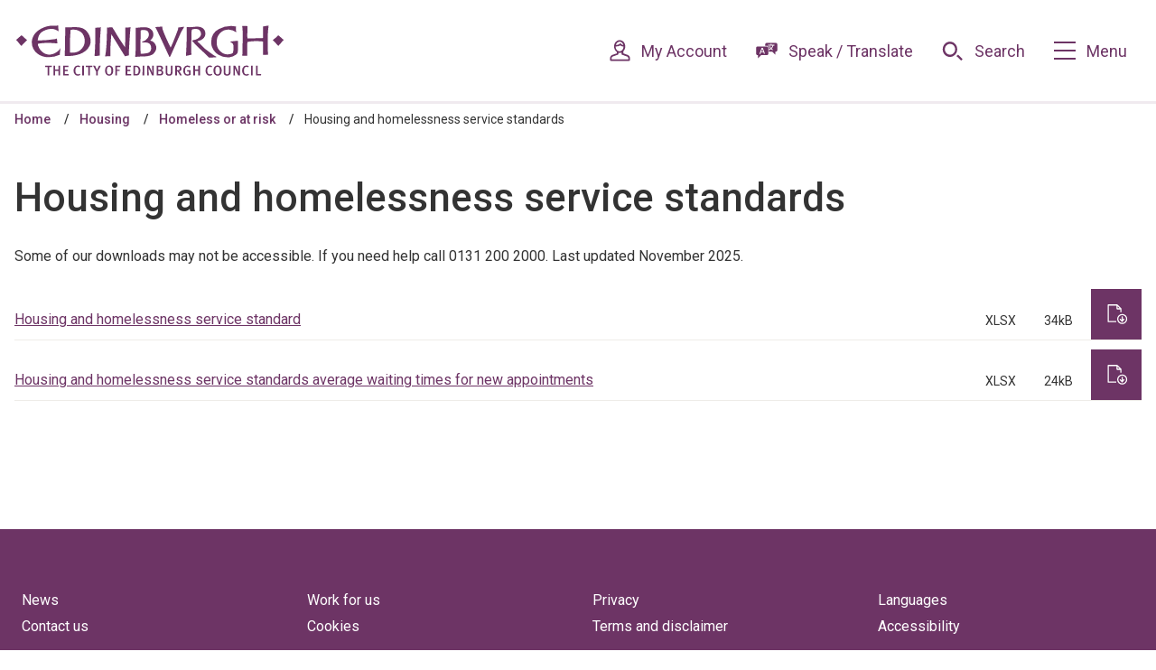

--- FILE ---
content_type: text/html; charset=UTF-8
request_url: https://www.edinburgh.gov.uk/downloads/download/14393/housing-and-homelessness-service-standards
body_size: 9221
content:
<!DOCTYPE html>
        <!--[if lt IE 7]>       <html class="lt-ie10 lt-ie9 lt-ie8 lt-ie7 no-js" lang="en"> <![endif]-->
    <!--[if IE 7]>          <html class="lt-ie10 lt-ie9 lt-ie8 no-js" lang="en"> <![endif]-->
    <!--[if IE 8]>          <html class="lt-ie10 lt-ie9 no-js" lang="en"> <![endif]-->
    <!--[if IE 9]>          <html class="lt-ie10 no-js" lang="en"> <![endif]-->
    <!--[if gt IE 9]><!-->  <html class=" no-js" lang="en"><!--<![endif]-->

    <head>
                        <meta charset="UTF-8">
        
        <title>Housing and homelessness service standards – The City of Edinburgh Council</title>

                    <meta http-equiv="x-ua-compatible" content="ie=edge">
            <meta name="viewport" content="width=device-width, initial-scale=1">
        
                    <link rel="alternate" type="application/rss+xml" href="/rss/news">
        
            <link rel="apple-touch-icon" sizes="180x180" href="/site/images/favicons/apple-touch-icon.png?2.36.1">
    <link rel="icon" type="image/png" sizes="32x32" href="/site/images/favicons/favicon-32x32.png?2.36.1">
    <link rel="icon" type="image/png" sizes="16x16" href="/site/images/favicons/favicon-16x16.png?2.36.1">
    <link rel="manifest" href="/site/images/favicons/site.webmanifest?2.36.1">
    <link rel="mask-icon" href="/site/images/favicons/safari-pinned-tab.svg?2.36.1" color="#6d3465">
    <link rel="shortcut icon" href="/site/images/favicons/favicon.ico?2.36.1">
    <meta name="msapplication-TileColor" content="#6d3465">
    <meta name="msapplication-config" content="/site/images/favicons/browserconfig.xml?2.36.1">
    <meta name="theme-color" content="#ffffff">

            <link href="https://fonts.googleapis.com/css?family=Roboto:400,400i,500,500i,700,700i" rel="stylesheet">
                <link rel="stylesheet" href="/site/dist/orbit.css?2.36.1">
        

                            <link rel="stylesheet" type="text/css" href="/site/styles/150120.css?9a9960d365335ca05b0082cf3a5b702246603d09">

        
                    <meta name="revisit-after" content="2 days">
            <meta name="robots" content="index,follow">
            <meta name="author" content="The City of Edinburgh Council">
            <meta name="keywords" content="The City of Edinburgh Council, Edinburgh, Edinburgh.gov.uk, jobs, recycling, planning, parking, housing, library, libraries, council tax, schools, rubbish, bins, councilors, council, transport, museums, events, leisure.">
            <meta name="description" content="The City of Edinburgh Council.  Putting our customers first and looking after Edinburgh.">
            <meta property="dcterms:creator" content="The City of Edinburgh Council">
            <meta property="dcterms:rightsHolder" content="© Copyright 2010 The City of Edinburgh Council">
            <meta property="dcterms:coverage" content="UK">
            <meta property="dcterms:identifier" content="https://www.edinburgh.gov.uk/downloads/download/14393/housing-and-homelessness-service-standards">
            <meta property="dcterms:publisher" content="The City of Edinburgh Council">
            <meta property="dcterms:subject" content="The City of Edinburgh Council, Edinburgh, Edinburgh.gov.uk, jobs, recycling, planning, parking, housing, library, libraries, council tax, schools, rubbish, bins, councilors, council, transport, museums, events, leisure." >
            <meta property="dcterms:description" content="The City of Edinburgh Council.  Putting our customers first and looking after Edinburgh." >
            <meta property="dcterms:title" content="Housing and homelessness service standards">
            <meta property="dcterms:format" content="text/html">
            <meta property="dcterms:language" content="en">
                                            
            <meta property="og:title" content="Housing and homelessness service standards">
    <meta property="og:site_name" content="The City of Edinburgh Council">
    <meta property="og:type" content="website">
    <meta property="og:url" content="https://www.edinburgh.gov.uk/downloads/download/14393/housing-and-homelessness-service-standards">
    <meta property="og:image" content="https://www.edinburgh.gov.uk/downloads/download/14393/site/dist/icons/png/logo.png">
    <meta property="og:image:alt" content="The City of Edinburgh Council" />

                            
                    <script src="/site/dist/libs/modernizr-custom.js?2.36.1"></script>
        
                <meta name="google-site-verification" content="NqqP9OeqOPLQvc9M8ID4KiYlHGMcTnp_daEi2MTTe6I" />
                </head>

    <body class="one-column download-article">
        
                                                <nav class="skip-links" aria-label="Skip link">
    <ul class="list list--skip-links">
        <li class="list__item">
            <a class="list__link" href="#content" rel="nofollow">
                Skip to content
            </a>
        </li>
        <li class="list__item">
            <a class="list__link" href="#js-menu-toggle" rel="nofollow">
                Skip to navigation
            </a>
        </li>
    </ul>
</nav>
                
                                        <header class="site-header" id="top">

        
                            <div class="container">

                                                                            <div class="identity">
        <a href="/" class="identity__link" title="The City of Edinburgh Council Home Page">
            <picture>
                <source srcset="/site/dist/images/edinburgh-logo.svg?2.36.1" type="image/svg+xml">
                <img src="/site/dist/images/edinburgh-logo.png?2.36.1" class="identity__logo" alt="Logo: The City of Edinburgh Council" />
            </picture>
            <span class="visually-hidden">The City of Edinburgh Council</span>
        </a>
    </div>
                        
                                                        <nav class="nav nav--primary-navigation" aria-label="Primary">
        <div class="navigation-buttons"><ul class="list list--inline"><li class="list__item list__item--account"><a class="button button--icon" href="/myaccount"><span class="icon icon-ui-account-primary"></span><span class="button__text">My Account</span></a></li><li class="list__item"><button class="button button--icon list__link reciteme" data-enabled="false"><span class="icon icon-translate-primary"></span><span class="button__text">Speak / Translate</span></button></li><li class="list__item"><a class="button button--icon list__link js-search-toggle js-toggle" id="js-search-toggle" href="#js-search" data-a11y-toggle="js-search"><span class="icon icon-ui-search-primary search-icon"></span><span class="icon toggle-icon toggle-icon--search"><span class="toggle-icon__line"></span></span><span class="button__text">Search</span></a><button class="visually-hidden search-hidden-focus" data-focus="search-site-header">Search our site</button></li><li class="list__item"><a class="button button--icon list__link js-menu-toggle js-toggle" id="js-menu-toggle" href="#js-menu" data-a11y-toggle="js-menu"><span class="icon toggle-icon"><span class="toggle-icon__line"></span></span><span class="button__text">Menu</span></a></li></ul></div>    </nav>
                                            
                </div>
            
                    <form
        class="site-search form form--search site-search--header"
        id="js-search"
        action="/site-search/results/"
        method="get"
        role="search">

                    <div class="container">

                                    <div class="form__control">

                                                                                    <label class="form__label visually-hidden" for="search-site-header">
                                    Search
                                </label>
                            
                                                            <div class="form__append-group">

                                                                                                                        <input class="form__field" type="search" size="18" maxlength="40" name="q" placeholder="Search" id="search-site-header">
                                        
                                            <button class="button" type="submit">
        <span class="icon icon-ui-search"></span>
        <span class="icon-fallback">Search</span>
    </button>
                                    
                                </div>
                                                    
                    </div>
                
            </div>
            <button class="visually-hidden site-search__focus-button" data-focus="js-search-toggle">View menu</button>
        
    </form>

                            
            <div class="menu-navigation" id="js-menu">
            <div class="container">

                        <nav class="nav" aria-label="Main">

            
                
                                <h2 class="nav__heading">Our services</h2>
    
    <ul class="list list--3up"><li class="list__item"><a class="list__link" href="/archives/edinburgh-city-archives-1">Archives</a></li><li class="list__item"><a class="list__link" href="/benefits-grants">Benefits and grants</a></li><li class="list__item"><a class="list__link" href="/bins-recycling">Bins and recycling</a></li><li class="list__item"><a class="list__link" href="/births-marriages-deaths">Births, marriages and deaths</a></li><li class="list__item"><a class="list__link" href="/business">Business</a></li><li class="list__item"><a class="list__link" href="https://www.edinburgh.gov.uk/cost-living">Cost of living</a></li><li class="list__item"><a class="list__link" href="/council-democracy">Council and Committees</a></li><li class="list__item"><a class="list__link" href="/council-tax">Council Tax</a></li><li class="list__item"><a class="list__link" href="/emergencies-safety-crime">Emergency, safety and crime</a></li><li class="list__item"><a class="list__link" href="/events-venues">Events and venues</a></li><li class="list__item"><a class="list__link" href="/say">Have your say</a></li><li class="list__item"><a class="list__link" href="/housing">Housing</a></li><li class="list__item"><a class="list__link" href="/jobs-training-volunteering">Jobs, training and volunteering</a></li><li class="list__item"><a class="list__link" href="/leisure-sport-culture">Leisure, sports and culture</a></li><li class="list__item"><a class="list__link" href="/libraries">Libraries</a></li><li class="list__item"><a class="list__link" href="https://www.edinburgh.gov.uk/licences-permits">Licences and permits</a></li><li class="list__item"><a class="list__link" href="https://www.edinburgh.gov.uk/moving-edinburgh-1">Moving to Edinburgh</a></li><li class="list__item"><a class="list__link" href="/news">News</a></li><li class="list__item"><a class="list__link" href="/pay">Pay a bill</a></li><li class="list__item"><a class="list__link" href="/pests-pollution-noise-food">Pests, pollution, noise and food</a></li><li class="list__item"><a class="list__link" href="/planning-building">Planning and building</a></li><li class="list__item"><a class="list__link" href="/request">Request a service</a></li><li class="list__item"><a class="list__link" href="/report">Report an issue</a></li><li class="list__item"><a class="list__link" href="/roads-travel-parking">Roads, travel and parking</a></li><li class="list__item"><a class="list__link" href="/schools-learning">Schools and learning</a></li><li class="list__item"><a class="list__link" href="/social-care-health">Social care and health</a></li><li class="list__item"><a class="list__link" href="/strategy-performance-research">Strategy, performance and research</a></li><li class="list__item"><a class="list__link" href="https://www.edinburgh.gov.uk/support-families">Support for families</a></li><li class="list__item"><a class="list__link" href="https://www.edinburgh.gov.uk/warm-welcoming-spaces">Warm and welcoming spaces</a></li></ul>
                
            
        </nav>
    
            </div>
        </div>
    
            
        
    </header>
                
                                    
                
                                        <nav class="breadcrumb" aria-label="Breadcrumb">
        <div class="container">

            <ol class="list list--breadcrumb">    <li class="list__item">
        <a class="list__link" href="/" rel="home">
            Home
        </a>
    </li>

                                                    
                                    <li class="list__item">
        <a class="list__link" href="/housing">
            Housing
        </a>
    </li>

                            
                                    <li class="list__item">
        <a class="list__link" href="/homeless-risk">
            Homeless or at risk
        </a>
    </li>

                                                    
                                                    <li class="list__item"><span>Housing and homelessness service standards</span></li>
                        </ol>
        </div>
    </nav>
                            
                            <main class="site-main">
                    <div class="container">

                                                                                
                                <section class="site-content" id="content" tabindex="-1" aria-label="Site content area">

                                                                                                        <h1 class="page-heading">
    Housing and homelessness service standards
</h1>                                        
                                                                                    <div class="page-content">

                                                                                                                    
                                                                                        
                                                    
                
                
                        <div class="editor">
    <p>Some of our downloads may not be accessible. If you need help call 0131 200 2000.

Last updated November 2025.</p>
</div>            
                
                        

            <ul class="list list--downloads"><li class="list__item">

                                                            <div class="download">

                                                                                                                        <a class="download__link" href="/downloads/file/28628/housing-and-homelessness-service-standard"><h2 class="download__heading">
                                                    <span class="download__heading-inner">Housing and homelessness service standard</span>
                                                </h2><ul class="download__meta-list">

                                                                                                                                                                            <li class="download__meta download__meta--type">XLSX</li>
                                                        
                                                                                                                    <li class="download__meta download__meta--size">34kB</li>
                                                        
                                                    

            <li class="download__meta download__meta--link">
            <span class="download__cta">
                <span class="icon icon-ui-download download__cta-icon"></span>
            </span>
        </li>
    
                                                </ul></a>
                                                                            
                                </div>
                            
                        </li><li class="list__item">

                                                            <div class="download">

                                                                                                                        <a class="download__link" href="/downloads/file/29911/housing-and-homelessness-service-standards-average-waiting-times-for-new-appointments"><h2 class="download__heading">
                                                    <span class="download__heading-inner">Housing and homelessness service standards average waiting times for new appointments</span>
                                                </h2><ul class="download__meta-list">

                                                                                                                                                                            <li class="download__meta download__meta--type">XLSX</li>
                                                        
                                                                                                                    <li class="download__meta download__meta--size">24kB</li>
                                                        
                                                    

            <li class="download__meta download__meta--link">
            <span class="download__cta">
                <span class="icon icon-ui-download download__cta-icon"></span>
            </span>
        </li>
    
                                                </ul></a>
                                                                            
                                </div>
                            
                        </li></ul>    
                                                                                        
                                                                                                                    
                                            </div>
                                        
                                                                                    <div class="aside aside--below">

                                                                                                                                                        
                                                                    
                                                                                                                                                        
                                            </div>
                                                                            
        
    </section>

                                                                                
                    </div>
                </main>
            
                                
    
    <footer class="site-footer">
                    <div class="container container--flex">

                                <nav class="site-footer__group" aria-label="Footer">
            
    <ul class="list list--4up"><li class="list__item"><a class="list__link" href="/news">News</a></li><li class="list__item"><a class="list__link" href="https://www.edinburgh.gov.uk/contact">Contact us</a></li><li class="list__item"><a class="list__link" href="https://www.edinburgh.gov.uk/workforus">Work for us</a></li><li class="list__item"><a class="list__link" href="https://www.edinburgh.gov.uk/cookies">Cookies</a></li><li class="list__item"><a class="list__link" href="https://www.edinburgh.gov.uk/privacy">Privacy</a></li><li class="list__item"><a class="list__link" href="https://www.edinburgh.gov.uk/terms">Terms and disclaimer</a></li><li class="list__item"><a class="list__link" href="https://www.edinburgh.gov.uk/languages">Languages</a></li><li class="list__item"><a class="list__link" href="https://www.edinburgh.gov.uk/accessibility">Accessibility</a></li></ul>    </nav>
    
            </div>
        
        
            <div class="container">
                <nav class="nav nav--social-links" aria-label="Social Links"><ul class="list list--inline"><li class="list__item"><a class="list__link" href="https://www.facebook.com/edinburghcouncil" title="Find us on Facebook" target="_blank" rel="noopener"><span class="icon icon-social-facebook"></span><span class="visually-hidden">Find us on Facebook</span></a></li><li class="list__item"><a class="list__link" href="https://www.youtube.com/user/EdinburghCouncil" title="Youtube" target="_blank" rel="noopener"><span class="icon icon-social-youtube"></span><span class="visually-hidden">Youtube</span></a></li><li class="list__item"><a class="list__link" href="https://twitter.com/Edinburgh_CC" title="Follow us on Twitter" target="_blank" rel="noopener"><span class="icon icon-social-twitter"></span><span class="visually-hidden">Follow us on Twitter</span></a></li><li class="list__item"><a class="list__link" href="https://www.linkedin.com/company/city-of-edinburgh-council/" title="Linkedin" target="_blank" rel="noopener"><span class="icon icon-social-linkedin"></span><span class="visually-hidden">Linkedin</span></a></li></ul></nav>        </div>
    
            <div class="site-footer__bottom">
            <div class="container">
                                        <p class="site-footer__text site-footer__rights">&copy; The City of Edinburgh Council</p>

                        <p class="site-footer__text">
        Designed and Powered by <a class="site-footer__link" href="https://www.jadu.net">Jadu</a>.
    </p>

                                                                
                        <a class="button button--square back-to-top" href="#top" rel="nofollow" data-scroll-to="#top" title="Back to Top">
        <span class="visually-hidden">Back to the top</span>
        <span class="icon icon-ui-chevron-up-black"></span>
    </a>
                
            </div>
        </div>
    
    </footer>
            
        
            <link rel="stylesheet" href="/site/dist/icons/icons.data.svg.css?2.36.1">
    <script src="//ajax.googleapis.com/ajax/libs/jquery/3.7.1/jquery.min.js"></script>
    <script>window.jQuery || document.write('<script src="/site/dist/libs/jquery.min.js?2.36.1"><\/script>');</script>
    <script src="/site/dist/orbit.js?2.36.1"></script>
    <script src="/site/js/almond.min.js?2.36.1"></script>
    <script src="/site/js/util.min.js?2.36.1"></script>
            <script>
    // IE Polyfill
    if (typeof Object.assign !== 'function') {
        // Must be writable: true, enumerable: false, configurable: true
        Object.defineProperty(Object, "assign", {
            value: function assign(target, varArgs) { // .length of function is 2
                'use strict';
                if (target == null) { // TypeError if undefined or null
                    throw new TypeError('Cannot convert undefined or null to object');
                }

                var to = Object(target);

                for (var index = 1; index < arguments.length; index++) {
                    var nextSource = arguments[index];

                    if (nextSource != null) { // Skip over if undefined or null
                        for (var nextKey in nextSource) {
                            // Avoid bugs when hasOwnProperty is shadowed
                            if (Object.prototype.hasOwnProperty.call(nextSource, nextKey)) {
                                to[nextKey] = nextSource[nextKey];
                            }
                        }
                    }
                }
                return to;
            },
            writable: true,
            configurable: true
        });
    }

    (function() {
        function CludoAnalytics (params) {
            this.baseUrl = params.apiHostname + '/api/v3/';
            this.customerID = params.customerID;
            this.engineID = params.engineID;
            this.query = this.htmlDecode(params.query);
            this.queryID = params.queryID;
            this.resultsFound = params.resultsFound;
            this.referralUrl = params.referralUrl;

            this.sessionId = '';
            this.querySessionId = '';
            this.sessionExpiry = 30 * 60 * 1000;

            // get ref values form localStorage, then remove to prevent erroneous duplication
            this.refurl = this.getValue('refurl');
            this.refpt = this.getValue('refpt');
            this.removeValue('refurl');
            this.removeValue('refpt');

            // if null, user went directly to search results page, so use as ref
            if (this.refurl === null) {
                this.refurl = window.location.protocol + '//' + window.location.hostname + window.location.pathname;
            }
            if (this.refpt === null) {
                this.refpt =  document.title;
            }
        }

        CludoAnalytics.prototype.storeValue = function (key, value) {
            if (this.isLocalStorageSupported()) {
                localStorage.setItem(key, value);
                return true;
            }

            return false;
        };

        CludoAnalytics.prototype.getValue = function (key) {
            if (this.isLocalStorageSupported()) {
                return localStorage.getItem(key);
            }
        };

        CludoAnalytics.prototype.removeValue = function (key) {
            if (this.isLocalStorageSupported()) {
                return localStorage.removeItem(key);
            }
        };

        CludoAnalytics.prototype.isLocalStorageSupported = function () {
            try {
                localStorage.setItem('jadu', 'jadu');
                localStorage.removeItem('jadu');
                return true;
            } catch (error) {
                return false;
            }

        };

        CludoAnalytics.prototype.generateUuid = function () {
            var dateTime = new Date().getTime();
            return 'xxxxxxxxxxxx4xxxyxxxxxxxxxxxxxxx'.replace(/[xy]/g, function(char) {
                var r = (dateTime + Math.random() * 16) % 16 | 0;
                dateTime = Math.floor(dateTime / 16);
                return (char === 'x' ? r :(r & 0x3 | 0x8)).toString(16);
            });
        };

        CludoAnalytics.prototype.isSessionExpired = function (sessionLastActive) {
            var currentTime = new Date();
            var lastActiveTime = new Date(sessionLastActive);

            return ((currentTime - lastActiveTime) > this.sessionExpiry);
        };

        CludoAnalytics.prototype.getSessionUuid = function () {
            var sessionId = this.getValue('JaduCludoSessionId');
            var sessionLastActive = this.getValue('JaduCludoSessionLastActive');

            if (sessionId === null || this.isSessionExpired(sessionLastActive)) {
                sessionId = this.generateUuid();
                this.storeValue('JaduCludoSessionId', sessionId);
            }

            this.storeValue('JaduCludoSessionLastActive', new Date());

            return sessionId;
        };

        CludoAnalytics.prototype.getQuerySessionUuid = function () {
            var querySessionId = this.getValue('JaduCludoQuerySessionId');

            if (querySessionId === null) {
                querySessionId = this.generateUuid();
                this.storeValue('JaduCludoQuerySessionId', querySessionId);
            }

            return querySessionId;
        };

        CludoAnalytics.prototype.appendParams = function (baseUrl, params) {
            params = params || {};

            var queryString = '';
            Object.keys(params).map(function (key) {
                if (queryString !== '') {
                    queryString += '&';
                }
                queryString += key + '=' + encodeURIComponent(params[key])
            });

            if (queryString === '') {
                return baseUrl;
            }

            return baseUrl + '?' + queryString;
        };

        CludoAnalytics.prototype.postRequest = function (url, onSuccess, onFailure) {
            var request = new XMLHttpRequest();
            request.open('POST', url, true);
            request.setRequestHeader('Content-type', 'application/json;charset=UTF-8');
            request.onload = function () {
                if (request.status === 200) {
                    if (typeof onSuccess === 'function') {
                        onSuccess(JSON.parse(request.responseText));
                    }
                }
                if (typeof onFailure === 'function') {
                    onFailure();
                }
            };
            if (typeof onFailure === 'function') {
                request.onerror = onFailure;
            }

            request.send();
        };

        CludoAnalytics.prototype.buildBaseParams = function () {
            var params =  {
                sw: this.query,
                hn: window.location.hostname,
                rc: this.resultsFound,
                qid: this.queryID,
                sid: this.getSessionUuid(),
                qsid: this.getQuerySessionUuid()
            };

            if (this.refurl !== null && this.refpt !== null) {
                // set refurl / refpt to those set in localStorage
                params.refurl = this.refurl;
                params.refpt = this.refpt;
            } else if (this.referralUrl !== '') {
                // if localStorage not available, default to symfony supplied referral, if set
                params.refurl = this.referralUrl;
                params.refpt = this.referralUrl;
            }

            return params;
        };

        CludoAnalytics.prototype.htmlDecode = function (string) {
            var whiteListCharacters = {
                '&amp;': '&',
                '&gt;': '>',
                '&lt;': '<',
                '&quot;': '"',
                '&#039;': '\'',
                '&#39;': '\''
            };

            if (!string) {
                return '';
            }

            Object.keys(whiteListCharacters).map(function (escapedString) {
                string = String(string).replace(new RegExp(escapedString, 'g'), whiteListCharacters[escapedString]);
            });

            return string;
        };

        CludoAnalytics.prototype.getUrlParameter = function(parameterName) {
            var items = location.search.substr(1).split('&');
            for (var i = 0; i < items.length; i++) {
                var currentItem = items[i].split('=');
                if (currentItem[0] === parameterName) {
                    return decodeURIComponent(currentItem[1]);
                }
            }
            return null;
        };

        CludoAnalytics.prototype.queryLog = function (additionalParams) {
            if (this.getUrlParameter('startNum') !== null) {
                // we're on a paginated search result page, so don't post queryLog
                return;
            }
            var baseUrl = this.baseUrl + this.customerID + '/' + this.engineID + '/search/pushstat/querylog';
            var baseUrlParams = this.buildBaseParams();
            var params = typeof additionalParams === 'object' ? Object.assign(additionalParams, baseUrlParams) : baseUrlParams;

            var requestUrl = this.appendParams(baseUrl, params);

            this.postRequest(requestUrl);
        };

        CludoAnalytics.prototype.clickLog = function (additionalParams, onSuccessCallback, onErrorCallback) {
            var baseUrl = this.baseUrl + this.customerID + '/' + this.engineID + '/search/pushstat/clicklog';
            var baseUrlParams = this.buildBaseParams();
            var params = typeof additionalParams === 'object' ? Object.assign(additionalParams, baseUrlParams) : baseUrlParams;

            var requestUrl = this.appendParams(baseUrl, params);

            this.postRequest(requestUrl, onSuccessCallback, onErrorCallback);
        };

        CludoAnalytics.prototype.addSearchFormListener = function () {
            var searchForm = document.querySelectorAll('form.site-search');
            if (!searchForm || !searchForm[0]) {
                console.warn('Unable to find search form \'form.site-search\'');
                return;
            }

            searchForm[0].addEventListener('submit', function () {
                this.storeValue('refurl', window.location.protocol + '//' + window.location.hostname + window.location.pathname);
                this.storeValue('refpt', document.title);
                this.storeValue('JaduCludoQuerySessionId', this.generateUuid());
            }.bind(this));
        };

        CludoAnalytics.prototype.getCludoBannerProperties = function () {
            var banners = document.querySelectorAll('div.cludo-banner');

            if (!banners || !banners[0]) {
                return;
            }

            // only one banner is shown, so get the first element
            var bannerId = banners[0].getAttribute('data-banner-id');
            if (bannerId === null || bannerId === '') {
                return;
            }

            return {
                ban: 1,
                bnrs: bannerId
            };
        };

        CludoAnalytics.prototype.initCludoBannerClickLog = function () {
            var banners = document.querySelectorAll('div.cludo-banner');

            if (!banners || !banners[0]) {
                return;
            }

            // only one banner is shown, so get the first element
            var banner = banners[0];
            var bannerId = banner.getAttribute('data-banner-id');
            if (bannerId === null || bannerId === '') {
                return;
            }

            var bannerLinks = banner.querySelectorAll('a');
            this.initLinkClickLog(bannerLinks, {
                cloi: bannerId,
                ls: 'banner'
            });
        };

        CludoAnalytics.prototype.initLinkClickLog = function (links, additionalParams) {
            if (!links.length) {
                return;
            }

            for (var i = 0; i < links.length; i++) {
                var link = links[i];
                link.onclick = function (event) {
                    var e = event || window.event;
                    var target = e.currentTarget || e.srcElement;

                    // detect if link should be opened in a new tab
                    var openInNewTab = (
                        e.ctrlKey ||
                        e.shiftKey ||
                        e.metaKey ||
                        (e.button && e.button === 1)
                    );

                    if (target.getAttribute('target') === '_blank') {
                        openInNewTab = true;
                    }

                    if (openInNewTab) {
                        var newWindow = window.open('', '_blank');
                    }

                    // prevent default event to allow ajax request to complete before forwarding user
                    if (e.preventDefault()) {
                        e.preventDefault();
                    } else {
                        e.returnValue = false;
                    }

                    if (e.stopPropagation()) {
                        e.stopPropagation();
                    } else {
                        e.cancelBubble = true;
                    }

                    var linkUrl = target.getAttribute('href');
                    var linkTitle = typeof target.text !== 'undefined' ? target.text : '';

                    function goToResult() {
                        if (newWindow) {
                            newWindow.location = linkUrl;
                        } else {
                            window.location = linkUrl;
                        }
                    }

                    var baseParams = {
                        clurl: linkUrl,
                        cli: i,
                        title: linkTitle
                    };

                    var params = typeof additionalParams === 'object' ? Object.assign(additionalParams, baseParams) : baseParams;

                    this.clickLog(params, function () {
                        // onSuccess callback
                        goToResult();
                    }, function () {
                        // onError callback
                        goToResult();
                    });
                }.bind(this);
            }
        };

        function initAnalytics() {
            var apiHostname = 'https://api-eu1.cludo.com';
            var engineID = 10781;
            var customerID = 2361;
            var query = '';
            var queryID = '';
            var resultsFound = 0;
            var referralUrl = '';

            var cludoAnalytics = new CludoAnalytics({
                apiHostname: apiHostname,
                engineID: engineID,
                customerID: customerID,
                query: query,
                queryID: queryID,
                resultsFound: resultsFound,
                referralUrl: referralUrl
            });

            cludoAnalytics.addSearchFormListener();

            if (engineID === -1 || customerID === -1) {
                // without engineID or customerID cannot post to API, so return
                return;
            }

            if (queryID === '') {
                // if queryID is empty, we're not on the results page, so return
                return;
            }

            var queryLogParams = {};
            var bannerProperties = cludoAnalytics.getCludoBannerProperties();
            if (bannerProperties) {
                queryLogParams = Object.assign(bannerProperties, queryLogParams);
            }

            cludoAnalytics.queryLog(queryLogParams);

            cludoAnalytics.initCludoBannerClickLog();

            var searchResults = document.querySelectorAll('ul.search-results > li a');
            if (!searchResults.length) {
                return;
            }

            cludoAnalytics.initLinkClickLog(searchResults);
        }

        window.addEventListener('load', function () {
            initAnalytics();
        });
    }())
</script>

    <!-- GOOGLE ANALYTICS --><noscript><iframe src="//www.googletagmanager.com/ns.html?id=GTM-P39M2V" height="0" width="0" style="display:none;visibility:hidden"></iframe></noscript><script>(function(w,d,s,l,i){w[l]=w[l]||[];w[l].push({'gtm.start':new Date().getTime(),event:'gtm.js'});var f=d.getElementsByTagName(s)[0],j=d.createElement(s),dl=l!='dataLayer'?'&l='+l:'';j.async=true;j.src='//www.googletagmanager.com/gtm.js?id='+i+dl;f.parentNode.insertBefore(j,f);})(window,document,'script','dataLayer','GTM-P39M2V');</script><!-- GA4 ANALYTICS gtag --><script async src="https://www.googletagmanager.com/gtag/js?id=G-ENB58TQFF8"></script><script>  window.dataLayer = window.dataLayer || [];  function gtag(){dataLayer.push(arguments);}  gtag('js', new Date());  gtag('config', 'G-ENB58TQFF8');</script><!-- COOKIE TOOL --><!-- our additional styling  --><style>/* makes focus visible on the footer icon for accessibility */#ccc-icon:focus {  filter: invert(100%);  border: 1px dotted dimgrey;}/* removes overlay to fix search issue and removes analytics section with toggle */#ccc-overlay, #ccc-optional-categories {  display: none;}</style><!-- the code for the tool itself--><script src="https://cc.cdn.civiccomputing.com/9/cookieControl-9.x.min.js"></script><script>    var config = {            apiKey: '1d635334d612bbaeef94d8028c6905934aec283f',            product: 'PRO',            necessaryCookies: ['IV_JCT','edi_sms', 'Recite.Preferences',
'AMWEBJCT!%2Fsps!JSESSIONID', 'AMWEBJCT!%2FCAS!JSESSIONID', 'AMWEBJCT!%2FCAS!FIM_IVTAPP_TARGET', 'AMWEBJCT!%2FCAS!https%3A%2F%2Fauth.edinburgh.gov.uk%2Fsps%2FCAS%2Fsaml20FIMSAML20', 'edi_redirect', 'amFkdSBjbG91ZGZsYXJlIGNkbiBieXBhc3MgbGl2ZQ'],            optionalCookies: [{                    name : 'analytics',                    label: 'Analytics cookies',                    description: 'Analytical cookies help us to improve our website by collecting and reporting information on its usage.',                    cookies: ['_ga', '_gid', '_gat', '__utma', '__utmt', '__utmb', '__utmc', '__utmz', '__utmv'],                    onAccept:   function(){(function(i,s,o,g,r,a,m){i['GoogleAnalyticsObject']=r;i[r]=i[r]||function(){(i[r].q=i[r].q||[]).push(arguments)},i[r].l=1*new Date();                                a=s.createElement(o), m=s.getElementsByTagName(o)[0];                                a.async=1;a.src=g;m.parentNode.insertBefore(a,m)})(window,document,'script','https://www.google-analytics.com/analytics.js','ga');                                ga('create', 'UA-11731499-1', 'auto');                                ga('send', 'pageview');},                    onRevoke:   function(){window['ga-disable-UA-11731499-1'] = true;},                    recommendedState: true,            }],            statement: {                description: 'For more information visit our',                name: 'cookies page',                url: '/cookies',                updated: '06/04/2020'                },            initialState: 'OPEN',            position: 'left',            theme: 'DARK',            closeStyle: 'icon',            text: {                intro: "<p>Some cookies are necessary for the site to work. You can only disable these by changing your browser preferences.</p><p>We'd also like to use analytics cookies, as they help us improve our website by providing information on its usage.</p>",                acceptSettings: "OK to use analytics cookies",                rejectSettings: "Don't use analytics cookies",                necessaryTitle: "",                necessaryDescription: ""                },            setInnerHTML: true,            branding: {                fontFamily: 'Roboto, sans-serif',                fontSizeTitle: '1.2em',                fontSizeIntro: '1em',                fontSizeHeaders: '1em',                fontSize: '1em',                backgroundColor: '#6D3465',                toggleText: '#fff',                toggleColor: '#2f2f5f',                toggleBackground: '#111125',                removeAbout: true            },            accessibility: {                highlightFocus: true,                outline: true            }    };    CookieControl.load( config );</script>
    </body>
</html>


--- FILE ---
content_type: text/css
request_url: https://www.edinburgh.gov.uk/site/dist/orbit.css?2.36.1
body_size: 27785
content:
@-webkit-keyframes animation--bounce{0%,10%,20%,100%{-webkit-transform:translateY(0);transform:translateY(0)}5%{-webkit-transform:translateY(-10px);transform:translateY(-10px)}15%{-webkit-transform:translateY(-5px);transform:translateY(-5px)}}@keyframes animation--bounce{0%,10%,20%,100%{-webkit-transform:translateY(0);transform:translateY(0)}5%{-webkit-transform:translateY(-10px);transform:translateY(-10px)}15%{-webkit-transform:translateY(-5px);transform:translateY(-5px)}}.animation--bounce{-webkit-animation-duration:3s;animation-duration:3s;-webkit-animation-name:animation--bounce;animation-name:animation--bounce}.animation--infinite{-webkit-animation-iteration-count:infinite;animation-iteration-count:infinite}html{font-family:sans-serif;-ms-text-size-adjust:100%;-webkit-text-size-adjust:100%}body{margin:0}article,aside,details,figcaption,figure,footer,header,hgroup,main,menu,nav,section,summary{display:block}audio,canvas,progress,video{display:inline-block;vertical-align:baseline}audio:not([controls]){display:none;height:0}[hidden],template{display:none}a{background-color:transparent}a:active,a:hover{outline:0}abbr[title]{-webkit-text-decoration:underline dotted;text-decoration:underline dotted}b,strong{font-weight:bold}dfn{font-style:italic}h1,.h1,.site-header .identity__heading{font-size:2em;margin:0.67em 0}mark{background:#ff0;color:#000}small{font-size:80%}sub,sup{font-size:75%;line-height:0;position:relative;vertical-align:baseline}sup{top:-0.5em}sub{bottom:-0.25em}img{border:0}svg:not(:root){overflow:hidden}figure{margin:1em 40px}hr{-webkit-box-sizing:content-box;box-sizing:content-box;height:0}pre{overflow:auto}code,kbd,pre,samp{font-family:monospace, monospace;font-size:1em}button,input,optgroup,select,textarea{color:inherit;font:inherit;margin:0}button{overflow:visible}button,select{text-transform:none}button,html input[type="button"],input[type="reset"],input[type="submit"]{-webkit-appearance:button;cursor:pointer}button[disabled],html input[disabled]{cursor:default}button::-moz-focus-inner,input::-moz-focus-inner{border:0;padding:0}input{line-height:normal}input[type="checkbox"],input[type="radio"]{-webkit-box-sizing:border-box;box-sizing:border-box;padding:0}input[type="number"]::-webkit-inner-spin-button,input[type="number"]::-webkit-outer-spin-button{height:auto}input[type="search"]{-webkit-appearance:none;-webkit-box-sizing:content-box;box-sizing:content-box}input[type="search"]::-webkit-search-cancel-button,input[type="search"]::-webkit-search-decoration{-webkit-appearance:none}fieldset{border:0;margin:0;padding:0}legend{border:0;padding:0;white-space:normal}textarea{overflow:auto}optgroup{font-weight:bold}table{border-collapse:collapse;border-spacing:0}td,th{padding:0}html{-webkit-box-sizing:border-box;box-sizing:border-box;font:0.85em / 1.5 "Roboto",sans-serif;margin:0;min-height:100%;position:relative}@media screen and (min-width: 600px){html{font-size:.9em}}@media screen and (min-width: 960px){html{font-size:1em}}body{color:#333;min-height:100vh;padding-top:0;-webkit-transition:-webkit-transform .3s ease-out;transition:-webkit-transform .3s ease-out;-o-transition:transform .3s ease-out;transition:transform .3s ease-out;transition:transform .3s ease-out, -webkit-transform .3s ease-out}@media screen and (min-width: 320px){body{overflow-x:hidden}}@media screen and (min-width: 760px){body{display:-webkit-box;display:-ms-flexbox;display:flex;-webkit-box-orient:vertical;-webkit-box-direction:normal;-ms-flex-direction:column;flex-direction:column}}html,body{min-width:320px}*,*::before,*::after{-webkit-box-sizing:inherit;box-sizing:inherit}blockquote,dl,dd,ol,ul,h1,.h1,.site-header .identity__heading,h2,.h2,h3,.form__heading,.h3,h4,.h4,h5,.h5,h6,.h6,p,pre,fieldset,hr{margin:0}fieldset,ol,ul{padding:0}iframe,fieldset{border:0}[tabindex]:focus{outline:3px solid #5c2c55}[tabindex="-1"]:focus{outline:none}strong{font-weight:700}img{font-style:italic;max-width:100%}img[width],img[height]{max-width:none}hgroup,.hgroup,ul,ol,dl,blockquote,p,pre,address,table,form,hr{margin:.75rem 0 1.5rem}address{font-style:normal}li>ul,li>ol{margin-bottom:0}hr{background-color:#f0eaef;border:0;height:1px;margin:1.5rem 0}ul,ol,dd{margin:.75em 0 0 1.5em}li{margin:.5em 0 0}code{background-color:#dcdcdc;border-radius:2px;-webkit-box-decoration-break:clone;box-decoration-break:clone;line-height:1;padding:0 2px;word-wrap:break-word}pre{margin-top:0;-moz-tab-size:2;-o-tab-size:2;tab-size:2}pre+p{margin-top:1.5rem}::-moz-selection{background-color:#5c2c55 !important;color:#fff !important;text-shadow:none !important}::selection{background-color:#5c2c55 !important;color:#fff !important;text-shadow:none !important}[data-a11y-toggle]:not([aria-controls]):not(.nav--secondary-navigation),[aria-hidden='true']:not(.nav--secondary-navigation){display:none}[role="button"]{cursor:pointer}.flickity-enabled{position:relative}.flickity-enabled:focus{outline:none}.flickity-viewport{overflow:hidden;position:relative;height:100%}.flickity-slider{position:absolute;width:100%;height:100%}.flickity-enabled.is-draggable{-webkit-tap-highlight-color:transparent;tap-highlight-color:transparent;-webkit-user-select:none;-moz-user-select:none;-ms-user-select:none;user-select:none}.flickity-enabled.is-draggable .flickity-viewport{cursor:move;cursor:-webkit-grab;cursor:grab}.flickity-enabled.is-draggable .flickity-viewport.is-pointer-down{cursor:-webkit-grabbing;cursor:grabbing}.flickity-prev-next-button{position:absolute;top:50%;width:44px;height:44px;border:none;border-radius:50%;background:white;background:rgba(255,255,255,0.75);cursor:pointer;-webkit-transform:translateY(-50%);-ms-transform:translateY(-50%);transform:translateY(-50%)}.flickity-prev-next-button:hover{background:white}.flickity-prev-next-button:focus{outline:none;-webkit-box-shadow:0 0 0 5px #09F;box-shadow:0 0 0 5px #09F}.flickity-prev-next-button:active{opacity:0.6}.flickity-prev-next-button.previous{left:10px}.flickity-prev-next-button.next{right:10px}.flickity-rtl .flickity-prev-next-button.previous{left:auto;right:10px}.flickity-rtl .flickity-prev-next-button.next{right:auto;left:10px}.flickity-prev-next-button:disabled{opacity:0.3;cursor:auto}.flickity-prev-next-button svg{position:absolute;left:20%;top:20%;width:60%;height:60%}.flickity-prev-next-button .arrow{fill:#333}.flickity-page-dots{position:absolute;width:100%;bottom:-25px;padding:0;margin:0;list-style:none;text-align:center;line-height:1}.flickity-rtl .flickity-page-dots{direction:rtl}.flickity-page-dots .dot{display:inline-block;width:10px;height:10px;margin:0 8px;background:#333;border-radius:50%;opacity:0.25;cursor:pointer}.flickity-page-dots .dot.is-selected{opacity:1}img[data-action="zoom"]{cursor:pointer;cursor:-webkit-zoom-in;cursor:-moz-zoom-in}.zoom-img,.zoom-img-wrap{position:relative;z-index:666;-webkit-transition:all 300ms;-o-transition:all 300ms;transition:all 300ms}img.zoom-img{cursor:pointer;cursor:-webkit-zoom-out;cursor:-moz-zoom-out}.zoom-overlay{z-index:420;background:#fff;position:fixed;top:0;left:0;right:0;bottom:0;pointer-events:none;filter:"alpha(opacity=0)";opacity:0;-webkit-transition:opacity 300ms;-o-transition:opacity 300ms;transition:opacity 300ms}.zoom-overlay-open .zoom-overlay{filter:"alpha(opacity=100)";opacity:1}.zoom-overlay-open,.zoom-overlay-transitioning{cursor:default}.giga{font-size:6rem;margin:.75rem 0}.mega{font-size:4.5rem;margin:.75rem 0}.kilo{font-size:3rem;margin:1.5rem 0 1rem}h1,.h1,.site-header .identity__heading,.alpha{font-size:2.75rem;line-height:1.3;margin:.75rem 0 0}h2,.h2,.alert__heading,.beta{font-size:1.875rem;line-height:1.3;margin:1rem 0 .75rem}.gamma{font-size:1.625rem;line-height:1.3;margin:1.5rem 0 0}h3,.form__heading,.h3,.delta{font-size:1.5rem;line-height:1.3;margin:1.125rem 0 0}h4,.h4,blockquote,.blockquote,.button--large,.button--large:visited,.epsilon{font-size:1.25rem;margin:.5rem 0 0}h5,.h5,.widget-feeds .listing .listing__heading,.listing--compact .listing__heading,.zeta{font-size:1.125rem;margin:.5rem 0 0}h6,.h6,.button,.button:visited,.pagination--complex .pagination__link,.pagination--complex .pagination__active,.search-nav a,.search-nav span,.search-nav a:visited,.search-nav span:visited,.calendar__heading,.help,.normalis{font-size:1rem;margin:.75rem 0 0}blockquote cite,.blockquote cite,.style-guide__heading{font-family:"Roboto",sans-serif;font-size:1rem;font-style:normal;font-weight:400;line-height:1.5}pre,.form__help,.data-table th,.page-content table:not([class]) th,.data-table td,.page-content table:not([class]) td,.widget-feeds .listing .listing__summary,.listing--compact .listing__summary,.widget-feeds .listing .listing__meta,.listing--compact .listing__meta,.progress-bar__info,.milli{font-size:.875rem;margin:.75rem 0 0}.button--small,.button--small:visited,.micro{font-size:.75rem;margin:1rem 0 0}h1,.h1,.site-header .identity__heading,h2,.h2,h3,.form__heading,.h3,h4,.h4,h5,.h5,h6,.h6{color:#333;font-family:"Roboto",sans-serif;font-weight:500}h2+h3,.h2+h3,h2+.form__heading,.h2+.form__heading,h2+.h3,.h2+.h3{margin-top:0}h3+h4,.form__heading+h4,.h3+h4,h3+.h4,.form__heading+.h4,.h3+.h4{margin-top:.375rem}h5+h6,.h5+h6,h5+.h6,.h5+.h6{margin-top:.375rem}.h1,.site-header .identity__heading{display:block}.h2{display:block}.form__heading,.h3{display:block}.h4{display:block}.h5{display:block}.h6{display:block}.summary{font-size:1.25rem;margin:0 0 2rem}.outer-container,.container{max-width:1280px;margin-left:auto;margin-right:auto;padding:0 1rem}.outer-container::after,.container::after{clear:both;content:'';display:table}.container .container,.container--flush{padding-left:0;padding-right:0}.container--wide{max-width:1600px}.modular .outer-container{max-width:100%;padding-left:0;padding-right:0}.measure{max-width:40em}.icon,.button--primary::after,.button--secondary::after,.form__component--location .form__append-group .postcode-lookup-btn::after,.form__component--location .integrated-component .postcode-lookup-btn::after,.pagination--complex .pagination__link::after,.widget-search-feature .widget__buttons .button::after,.button--tertiary::after,.search-nav a::after,.supplement--contact .meta::before,.widget-custom-image-banner .button::before{background-position:center center;background-size:contain;display:block;height:2rem;width:2rem}.icon svg,.button--primary::after svg,.button--secondary::after svg,.form__component--location .form__append-group .postcode-lookup-btn::after svg,.form__component--location .integrated-component .postcode-lookup-btn::after svg,.pagination--complex .pagination__link::after svg,.widget-search-feature .widget__buttons .button::after svg,.button--tertiary::after svg,.search-nav a::after svg,.supplement--contact .meta::before svg,.widget-custom-image-banner .button::before svg{max-height:100%;max-width:100%}.icon--mid,.supplement--contact .meta::before{height:1.5rem;width:1.5rem}.icon--small,.button--primary::after,.button--secondary::after,.form__component--location .form__append-group .postcode-lookup-btn::after,.form__component--location .integrated-component .postcode-lookup-btn::after,.pagination--complex .pagination__link::after,.widget-search-feature .widget__buttons .button::after,.button--tertiary::after,.search-nav a::after,.widget-custom-image-banner .button::before{height:1.125rem;width:1.125rem}.icon--inline{display:inline-block;height:1.5rem;margin-top:-.125em;vertical-align:middle;width:1.5rem}.icon--inline:last-child{margin-left:1em}.icon--inline:first-child{margin-right:1em}.icon--inline.icon--large{height:2rem;width:2rem}.js .icon--embeded{width:auto}.icon--full{height:100%;width:100%}a{color:#6d3465}a,a:visited{text-decoration:underline}a:visited{color:#32864c}a:hover,a:focus{color:#5c2c55;outline:none;text-shadow:1px 0 0 #5c2c55}a:focus{outline:1px dotted #6d3465}a:active{background-color:#6d3465;color:#fff}.link-external::after{background-size:cover;content:'';display:inline-block;height:.8rem;margin-left:.375rem;width:.8rem}img{display:block}.image--feature,.image--caption,.editor .imageCaption{float:left;margin:0 0 1.5rem;width:100%}@media screen and (min-width: 500px){.image--feature,.image--caption,.editor .imageCaption{float:right;margin:0 0 1.5rem 1.5rem;max-width:21.875rem;min-width:9.375rem;width:33.33333%}}.image--caption img,.editor .imageCaption img{width:100%}.image--caption .image--feature,.editor .imageCaption .image--feature{margin:0}.image--avatar{max-width:3.75rem}.image--avatar img{border:2px solid #000;height:auto}.image--gallery{display:block}.image__caption,.editor .imageCaption p{background-color:#f0eaef;clear:both;font-size:.875rem;margin-top:0;padding:.375rem;text-align:center}.image--thumbnail{height:auto;max-width:9.375rem;width:20%}.image-link{max-width:100%}::-webkit-input-placeholder{color:#87898c}::-moz-placeholder{opacity:1;color:#87898c}::-moz-placeholder{opacity:1;color:#87898c}:-ms-input-placeholder{color:#87898c}.placeholdr{color:#87898c}blockquote,.blockquote{font-style:italic;font-weight:normal;margin-bottom:1.5rem;position:relative}blockquote::before,.blockquote::before{color:#6d3465;content:'';font-family:"Trebuchet MS";font-size:4.5rem;height:3rem;left:0;line-height:1;position:absolute;top:50%;-webkit-transform:translateY(-50%);-ms-transform:translateY(-50%);transform:translateY(-50%);width:3rem}blockquote p,blockquote .blockquote__text,.blockquote p,.blockquote .blockquote__text{border-left:1px solid #6d3465;color:#6d3465;font-size:1.5rem;font-weight:700;line-height:1.3;margin:0 0 0 4.5rem;padding-left:2.25rem;text-shadow:none}@media screen and (min-width: 600px){blockquote p,blockquote .blockquote__text,.blockquote p,.blockquote .blockquote__text{line-height:1.7}}blockquote p::before,blockquote p::after,blockquote .blockquote__text::before,blockquote .blockquote__text::after,.blockquote p::before,.blockquote p::after,.blockquote .blockquote__text::before,.blockquote .blockquote__text::after{content:'"'}blockquote cite,.blockquote cite{border-left:1px solid #6d3465;display:block;font-size:.875rem;font-style:normal;margin:0 0 0 4.5rem;padding-left:2.25rem;padding-top:1.75rem}.map{background:#f5f5f7 url(images/preloader.svg) no-repeat center;margin-bottom:1.5rem;min-height:300px}.gm-style button:focus,.gm-style button:active{outline:3px solid #5c2c55;z-index:1}.gm-style [tabindex="0"]:focus,.gm-style [tabindex="0"]:active{z-index:1}.gm-style [tabindex="0"]:focus>div,.gm-style [tabindex="0"]:active>div{-webkit-box-shadow:inset 0 0 0 2px #5c2c55;box-shadow:inset 0 0 0 2px #5c2c55}.gm-style a,.gm-style *[role="button"]{display:block;margin:-2px 0;padding:2px}.gm-style a:focus,.gm-style *[role="button"]:focus{-webkit-box-shadow:0 0 0 2px #5c2c55 !important;box-shadow:0 0 0 2px #5c2c55 !important;outline:none;text-decoration:underline}.gm-style a[href^="https://maps.google.com/maps"]{margin:0;padding:0}.gm-style a[href^="https://maps.google.com/maps"] img{top:-2px !important}.gm-style a[href^="https://maps.google.com/maps"]:focus{-webkit-box-shadow:none !important;box-shadow:none !important}.gm-style a[href^="https://maps.google.com/maps"]:focus img{-webkit-box-shadow:0 0 0 2px #5c2c55 !important;box-shadow:0 0 0 2px #5c2c55 !important}.gm-style .gmnoprint,.gm-style .gm-style-cc{height:1.5rem !important}.gm-style .gmnoprint a,.gm-style .gm-style-cc a{margin-bottom:2px;margin-top:2px}.gm-style .gmnoprint a+span,.gm-style .gm-style-cc a+span{line-height:1.75}.form{margin:1.5rem 0 2rem}@media screen and (max-width: 374px){.form .button{width:100%}}.form .form__error-indicator-text{text-decoration:none !important}.form__field,.form__textarea,.google-translate .goog-te-combo,.form__select,.form__checkbox,.form__radio{-webkit-appearance:none;-moz-appearance:none;appearance:none;border-radius:0;color:#333;display:block;font-family:"Roboto",sans-serif;font-size:1.25rem;line-height:1.3;margin:0;max-width:100%;padding:.75rem;vertical-align:baseline;width:100%}@media screen and (min-width: 760px){.form__field,.form__textarea,.google-translate .goog-te-combo,.form__select,.form__checkbox,.form__radio{font-size:1.125rem;line-height:1.4}}@media screen and (min-width: 960px){.form__field,.form__textarea,.google-translate .goog-te-combo,.form__select,.form__checkbox,.form__radio{font-size:1rem;line-height:1.5}}.form__field:focus,.form__textarea:focus,.google-translate .goog-te-combo:focus,.form__select:focus,.form__checkbox:focus,.form__radio:focus{border-color:#5c2c55;outline:3px solid #5c2c55}.form__field,.form__textarea,.google-translate .goog-te-combo,.form__select{background-color:#fff;border:1px solid #333}.form__heading{margin:0 0 1.5rem}.form__instructions{margin-bottom:1.5rem}.form__actions .button{margin-bottom:0}.form__actions .button--primary{float:right}.form__actions .button--secondary{padding-right:1.5rem}.form__actions .button--secondary::after{content:none}.form__action{display:block;margin-bottom:.75rem}@media screen and (min-width: 600px){.form__action{display:inline-block;margin-bottom:0;width:50%}.aside--sidebar .form__action{width:100%}}@media screen and (min-width: 600px){.form__action--primary{float:right}}@media screen and (min-width: 600px){.form__action--primary .button{float:right}}@media screen and (min-width: 600px){.form__action--secondary{float:left}}.form__action--secondary .button{float:right}@media screen and (min-width: 600px){.form__action--secondary .button{float:left}}.form__footer{border-top:1px solid #f0eaef;clear:both;padding-top:1.5rem}.form__control{clear:both;float:left;margin:.75rem 0 1.5rem;position:relative;width:100%}.form__control:first-of-type{margin-top:0}.form__control:first-of-type .form__label{margin-top:0}.form__component{clear:both;float:left;width:100%}.form__label{color:#333;display:block;float:none;font-weight:700;margin:0 0 .75rem;padding:0;position:relative;width:100%}.form__fieldset .form__component{margin-top:.75rem}.form__fieldset>.form__label{clear:both;float:left;font-weight:400}.form__fieldset>.form__label:last-of-type{margin-bottom:0}.form__fieldset .form__label--legend{font-weight:700}.form__fieldset .form__control{margin:.75rem 0}.form__fieldset .form__control .form__label{font-weight:400;margin-bottom:0}.form__control-group{display:-webkit-box;display:-ms-flexbox;display:flex}.form__control-group .form__checkbox,.form__control-group .form__radio{-webkit-box-flex:0;-ms-flex:0 0 auto;flex:0 0 auto;-webkit-box-ordinal-group:2;-ms-flex-order:1;order:1}.form__control-group .form__radio:focus{border-color:#fff;-webkit-box-shadow:0 0 0 2px #5c2c55;box-shadow:0 0 0 2px #5c2c55;outline:none}.form__control-group .form__label{-webkit-box-flex:1;-ms-flex:1 1 auto;flex:1 1 auto;font-weight:400;-webkit-box-ordinal-group:3;-ms-flex-order:2;order:2}.form__field{min-height:3.25rem}@media screen and (min-width: 760px){.form__field{min-height:3.2rem}}@media screen and (min-width: 960px){.form__field{min-height:3.125rem}}.form__field--disabled{color:#eeece8;font-style:italic}.form__textarea{min-height:7.5rem;min-height:9.75rem;resize:vertical}@media screen and (min-width: 760px){.form__textarea{min-height:9.5rem}}@media screen and (min-width: 960px){.form__textarea{min-height:9.125rem}}.google-translate .goog-te-combo,.form__select{background-position:right 1rem center;background-size:1rem;padding-right:2.5rem}.google-translate .goog-te-combo:hover,.form__select:hover{cursor:pointer}select::-ms-expand{display:none}.form__checkbox,.form__radio{background-color:#fff;border:1px solid #333;border-radius:50%;clear:both;float:left;height:1rem;margin:.1875rem 1rem 0 0;-webkit-transition:background-color .1s;-o-transition:background-color .1s;transition:background-color .1s;width:1rem}.form__checkbox:checked,.form__radio:checked{background-color:#6d3465}.form__checkbox:hover,.form__radio:hover{cursor:pointer}.form__checkbox{background-position:center;background-size:75%;border-radius:0}.form__label--checkbox:hover,.form__label--radio:hover{cursor:pointer}.form__required-note{color:#616365;display:inline-block;font-size:.875rem;font-weight:400;margin-left:.5rem;text-transform:lowercase}.form__help{color:#616365;display:block;margin:0 0 .5rem}.form__control--error .form__label{color:#b31723}.form__control--error .form__label--checkbox,.form__control--error .form__label--radio{color:inherit}.form__error-message{color:#b31723}.form--block .form__label--confirmation{float:none;padding-right:0;width:100%}.form--block .form__field--confirmation{margin-top:.75rem}.form__append-group,.integrated-component{display:-webkit-box;display:-ms-flexbox;display:flex;-ms-flex-wrap:wrap;flex-wrap:wrap;-webkit-box-pack:end;-ms-flex-pack:end;justify-content:flex-end;margin-bottom:.75rem}.form__append-group .form__label,.integrated-component .form__label{-webkit-box-flex:0;-ms-flex:0 0 100%;flex:0 0 100%;margin-bottom:.75rem}.form__append-group .form__component,.integrated-component .form__component{-webkit-box-flex:1;-ms-flex:1 1 auto;flex:1 1 auto;margin:0 .75rem .75rem 0;width:auto}.form__append-group .button,.integrated-component .button{margin:0 0 .75rem}.form__append-group .form__field,.integrated-component .form__field{margin:0}.integrated-component .form__field,.integrated-component .form__select{-webkit-box-flex:1;-ms-flex:1 1 auto;flex:1 1 auto;margin:0 0 .75rem;width:auto}@media screen and (max-width: 599px){.integrated-component .form__field,.integrated-component .form__select{margin-right:0;width:100%}}.integrated-component .button{margin-left:.75rem}@media screen and (max-width: 374px){.integrated-component .button{margin-left:0}}.integrated-component .help-text{color:#b31723;margin:0;width:100%}.form--inline .form__control{padding-left:4px;width:100%}.form--inline .form__control--group{margin-top:0}.form--inline .form__control--append__group{width:calc(span(9) - .75rem)}.form--inline .form__control>*:not(.form__help){display:inline-block;margin-left:-4px;margin-top:0;max-width:calc(span(9) - .75rem);vertical-align:top}.form--inline .form__control .form__label{display:inline-block;margin-right:1.5rem;margin-top:.3rem;width:auto}.form--inline .form__control>.form__label{width:span(3)}.form--inline .form__control .form__help{margin-left:calc(span(3) + 1.5rem - 5px)}.form__component--location .current-location{margin:.75rem 0 0}@media screen and (max-width: 599px){.form__component--location .current-location{width:100%}}.form__component--location .current-location+.form__label{margin-top:.75rem}.form__component--location .form__label{clear:both;float:none;margin:.75rem 0}.form__component--location .form__append-group .form__field,.form__component--location .integrated-component .form__field{-webkit-box-flex:1;-ms-flex:1 1 auto;flex:1 1 auto;margin-bottom:.75rem;max-width:100%;width:auto}@media screen and (max-width: 374px){.form__component--location .form__append-group .form__field,.form__component--location .integrated-component .form__field{width:100%}}@media screen and (min-width: 375px){.form__component--location .form__append-group .form__field,.form__component--location .integrated-component .form__field{margin:0 .75rem 0 0}}.form__component--location .form__append-group .postcode-lookup-btn,.form__component--location .integrated-component .postcode-lookup-btn{-webkit-box-flex:0;-ms-flex:none;flex:none;margin-bottom:0}@media screen and (max-width: 374px){.form__component--location .form__append-group .postcode-lookup-btn,.form__component--location .integrated-component .postcode-lookup-btn{width:100%}}.form__component--location .button-wrapper{display:block}@media screen and (max-width: 399px){.form__component--location .add-pin-btn,.form__component--location .remove-pin-btn{display:block;width:100%}}@media screen and (min-width: 400px){.form__component--location .add-pin-btn,.form__component--location .remove-pin-btn{margin:.75rem 1rem 0 0}}.form__component--location .form__help{display:block}.form__component--location .map{margin:.75rem 0}.form__component--location .js-map-skip-backwards:focus{margin-top:1.5rem}.form--search .form__append-group,.form--search .integrated-component{-ms-flex-wrap:nowrap;flex-wrap:nowrap}.form--search .form__field{-webkit-box-flex:1;-ms-flex:1 1 auto;flex:1 1 auto;min-height:2rem;min-width:1px;width:auto}.form--search .button{margin:0;min-height:2rem}.form--search .icon{display:none}.form--search .icon-fallback{clip:auto;height:auto;margin:auto;overflow:visible;padding:0;position:static;width:auto}.form--search .site-search__focus-button{display:none}.form--standout{background-color:#6ee0ce;color:#2d3547}.form--standout .form__heading{color:#2d3547}.form--standout .form__field{color:#000}.form--standout .button{border-color:#2d3547;color:#2d3547}.data-table,.page-content table:not([class]){width:100%}.data-table tbody tr:first-child td,.page-content table:not([class]) tbody tr:first-child td{padding-top:.75rem}.data-table th,.page-content table:not([class]) th{background-color:#6d3465;border:1px solid #6d3465;border-bottom:0;color:#fff;font-weight:500;padding:.75rem;text-align:left}.data-table td,.page-content table:not([class]) td{border:1px solid #6d3465;padding:.75rem}.data-table--bordered{border:1px solid #616365;margin-bottom:1.5rem}.data-table--bordered caption{margin-bottom:.75rem}.data-table--bordered thead{background-color:#f5f5f7}.data-table--bordered tbody tr:first-child td{padding-top:.75rem}.data-table--bordered th+th{border-left:1px solid #616365}.data-table--bordered td{border:1px solid #616365;padding-bottom:.75rem;padding-top:.75rem}.data-table--compact{margin-bottom:.75rem}.data-table--compact tbody tr:first-child td{padding-top:.5rem}.data-table--compact tbody tr:last-child td{padding-bottom:.375rem}.data-table--compact th,.data-table--compact td{padding-top:.375rem}.data-table--compact th{border-bottom:1px solid #616365;padding-bottom:.3rem}.data-table--compact td{padding-bottom:.375rem}.data-table--striped tbody tr:nth-child(odd){background-color:#f5f5f7}.table__wrapper{margin:0 0 1.5rem;max-width:100%}.table__wrapper.table__wrapper--scroll{clear:both;display:block;overflow:hidden;position:relative}.table__wrapper.table__wrapper--scroll::after{border-radius:.75rem 0 0 .75rem;-webkit-box-shadow:-.375rem 0 .75rem rgba(0,0,0,0.25);box-shadow:-.375rem 0 .75rem rgba(0,0,0,0.25);content:'';height:100%;left:100%;position:absolute;top:0;width:3rem}.table__wrapper.table__wrapper--scroll>.scroller{overflow-x:auto}.table__wrapper.table__wrapper--scroll>.scroller::-webkit-scrollbar{height:.75rem}.table__wrapper.table__wrapper--scroll>.scroller::-webkit-scrollbar-track{background:#fafaf8;-webkit-box-shadow:inset 0 0 .125rem rgba(0,0,0,0.15);box-shadow:inset 0 0 .125rem rgba(0,0,0,0.15)}.table__wrapper.table__wrapper--scroll>.scroller::-webkit-scrollbar-thumb{background:#eeece8;border-radius:.375rem}.button,.button:visited,.pagination--complex .pagination__link,.pagination--complex .pagination__active,.search-nav a,.search-nav span,.pagination--complex .pagination__link:visited,.pagination--complex .pagination__active:visited,.search-nav a:visited,.search-nav span:visited{background-color:#fff;border:2px solid #6d3465;border-radius:4.5rem;color:#6d3465;cursor:pointer;display:inline-block;font-family:"Roboto",sans-serif;margin:0 0 .75rem;padding:.625rem 1.5rem;text-align:center;text-decoration:none;text-transform:uppercase;-webkit-transition:background-color .1s ease-out,border-color .1s ease-out,color .1s ease-out;-o-transition:background-color .1s ease-out,border-color .1s ease-out,color .1s ease-out;transition:background-color .1s ease-out,border-color .1s ease-out,color .1s ease-out;vertical-align:middle}.button:hover,.button:focus,.button:active,.pagination--complex .pagination__link:hover,.pagination--complex .pagination__active:hover,.search-nav a:hover,.search-nav span:hover,.pagination--complex .pagination__link:focus,.pagination--complex .pagination__active:focus,.search-nav a:focus,.search-nav span:focus,.pagination--complex .pagination__link:active,.pagination--complex .pagination__active:active,.search-nav a:active,.search-nav span:active{background-color:#333;border-color:#333;color:#fff;text-decoration:none;text-shadow:none}.button:focus,.pagination--complex .pagination__link:focus,.pagination--complex .pagination__active:focus,.search-nav a:focus,.search-nav span:focus{outline:none}.button[disabled],.pagination--complex .pagination__link[disabled],.pagination--complex .pagination__active[disabled],.search-nav a[disabled],.search-nav span[disabled]{cursor:not-allowed}.button--block,.button--block:visited{display:block;width:100%}.button--large,.button--large:visited{padding:1.5rem 3rem}.button--small,.button--small:visited{padding:.75rem}.button--danger,.button--danger:visited{background-color:#f9d0d3;border-color:#9c141f;color:#9c141f}.button--danger:hover,.button--danger:active,.button--danger:focus{background-color:#fce7e8;color:#9c141f}.button--disabled,.calendar--event-booking .calendar__dates .form__radio:disabled+.button,.calendar--event-booking .calendar__dates .form__radio:disabled:hover+.button,.calendar--event-booking .calendar__dates .form__radio:disabled:focus+.button,.calendar--event-booking .calendar__dates .form__radio:disabled:active+.button,.button--disabled:visited,.calendar--event-booking .calendar__dates .form__radio:disabled+.button:visited,.search-nav span,.search-nav span:visited,.button[disabled],.button[disabled]:visited{background-color:#fff;border-color:#eeece8;color:#eeece8;cursor:not-allowed}.button--disabled:hover,.calendar--event-booking .calendar__dates .form__radio:disabled+.button:hover,.button--disabled:active,.calendar--event-booking .calendar__dates .form__radio:disabled+.button:active,.button--disabled:focus,.calendar--event-booking .calendar__dates .form__radio:disabled+.button:focus,.search-nav span:hover,.search-nav span:active,.search-nav span:focus,.button[disabled]:hover,.button[disabled]:active,.button[disabled]:focus{background-color:#fff;border-color:#eeece8;color:#eeece8}.button--primary,.button--secondary,.form__component--location .form__append-group .postcode-lookup-btn,.form__component--location .integrated-component .postcode-lookup-btn,.pagination--complex .pagination__link,.widget-search-feature .widget__buttons .button,.button--tertiary,.search-nav a{position:relative}.button--primary,.button--primary:visited,.button--secondary,.form__component--location .form__append-group .postcode-lookup-btn,.form__component--location .integrated-component .postcode-lookup-btn,.pagination--complex .pagination__link,.widget-search-feature .widget__buttons .button,.button--tertiary,.search-nav a,.button--secondary:visited,.form__component--location .form__append-group .postcode-lookup-btn:visited,.form__component--location .integrated-component .postcode-lookup-btn:visited,.pagination--complex .pagination__link:visited,.widget-search-feature .widget__buttons .button:visited,.button--tertiary:visited,.search-nav a:visited{background-color:#6d3465;border-color:#6d3465;color:#fff;padding-right:3rem}.button--primary:hover,.button--primary:focus,.button--secondary:hover,.form__component--location .form__append-group .postcode-lookup-btn:hover,.form__component--location .integrated-component .postcode-lookup-btn:hover,.pagination--complex .pagination__link:hover,.widget-search-feature .widget__buttons .button:hover,.button--tertiary:hover,.search-nav a:hover,.button--secondary:focus,.form__component--location .form__append-group .postcode-lookup-btn:focus,.form__component--location .integrated-component .postcode-lookup-btn:focus,.pagination--complex .pagination__link:focus,.widget-search-feature .widget__buttons .button:focus,.button--tertiary:focus,.search-nav a:focus{background-color:#000;border-color:#000}.button--primary:active,.button--secondary:active,.form__component--location .form__append-group .postcode-lookup-btn:active,.form__component--location .integrated-component .postcode-lookup-btn:active,.pagination--complex .pagination__link:active,.widget-search-feature .widget__buttons .button:active,.button--tertiary:active,.search-nav a:active{background-color:#fff;color:#6d3465}.button--primary::after,.button--secondary::after,.form__component--location .form__append-group .postcode-lookup-btn::after,.form__component--location .integrated-component .postcode-lookup-btn::after,.pagination--complex .pagination__link::after,.widget-search-feature .widget__buttons .button::after,.button--tertiary::after,.search-nav a::after{content:'';position:absolute;right:1rem;top:50%;-webkit-transform:translateY(-50%);-ms-transform:translateY(-50%);transform:translateY(-50%)}.button--secondary,.button--secondary:visited,.form__component--location .form__append-group .postcode-lookup-btn,.form__component--location .integrated-component .postcode-lookup-btn,.pagination--complex .pagination__link,.widget-search-feature .widget__buttons .button,.form__component--location .form__append-group .postcode-lookup-btn:visited,.form__component--location .integrated-component .postcode-lookup-btn:visited,.pagination--complex .pagination__link:visited,.widget-search-feature .widget__buttons .button:visited{background-color:transparent;color:#6d3465}.button--secondary:hover,.button--secondary:focus,.form__component--location .form__append-group .postcode-lookup-btn:hover,.form__component--location .integrated-component .postcode-lookup-btn:hover,.pagination--complex .pagination__link:hover,.widget-search-feature .widget__buttons .button:hover,.form__component--location .form__append-group .postcode-lookup-btn:focus,.form__component--location .integrated-component .postcode-lookup-btn:focus,.pagination--complex .pagination__link:focus,.widget-search-feature .widget__buttons .button:focus{background-color:#333;border-color:#333;color:#fff}.button--secondary:active,.form__component--location .form__append-group .postcode-lookup-btn:active,.form__component--location .integrated-component .postcode-lookup-btn:active,.pagination--complex .pagination__link:active,.widget-search-feature .widget__buttons .button:active{background-color:#fff;border-color:#333;color:#6d3465}.button--tertiary,.button--tertiary:visited{background-color:#fff;border-color:#fff;color:#6d3465}.button--tertiary:hover,.button--tertiary:active,.button--tertiary:focus{background-color:#6d3465;border-color:#6d3465;color:#fff}.button--tertiary:active{background-color:#333;border-color:#333;color:#fff}.button--standout,.button--standout:visited{background-color:transparent;border-color:#fff;border-width:2px;color:#fff}.button--standout:hover,.button--standout:active,.button--standout:focus{background-color:#fff;color:#333}.button--subtle,.button--subtle:visited{background-color:#f5f5f7;border-color:#f5f5f7;color:#333}.button--subtle:hover,.button--subtle:active,.button--subtle:focus{background-color:#fff}.button--success,.button--success:visited{background-color:#c6e1ce;border-color:#284d33;color:#284d33}.button--success:hover,.button--success:active,.button--success:focus{background-color:#d6eadc;color:#284d33}.button--warning,.button--warning:visited{background-color:#ffc300;border-color:#cc9c00;color:#4d3b00}.button--warning:hover,.button--warning:active,.button--warning:focus{background-color:#ffc91a;color:#4d3b00}.nav--primary-navigation .button,.button--square{border-radius:0}.button--icon .icon{display:inline-block;height:1.5rem;margin-right:.75rem;vertical-align:middle;width:1.5rem}.button--icon-right .icon{display:inline-block;height:1.5rem;margin-left:.75rem;vertical-align:middle}.button--remove-chevron{padding-right:1rem}.button--remove-chevron::after{content:none}.tabs{padding-bottom:1.5rem;position:relative}.tab-list{border-bottom:1px solid #5c2c55;overflow:auto;padding:3px 1rem 0;position:relative;text-align:left;white-space:nowrap;width:auto}@media screen and (min-width: 760px){.tab-list{padding-left:3px;padding-right:3px}}@media screen and (max-width: 759px){.two-column .container .tab-list{margin-left:-1rem;margin-right:-1rem}}.tabs::before{background:#5c2c55;bottom:0;content:'';height:1px;left:0;position:absolute;right:0}.one-column .container .tabs::before{left:-1rem;right:-1rem}@media screen and (max-width: 759px){.two-column .container .tabs::before{left:-1rem;right:-1rem}}.button--tab{border-bottom-width:0;margin:0 -1px 0 0;position:relative;vertical-align:bottom;z-index:0}.button--tab:hover,.button--tab:focus,.button--tab:active{padding:.625rem 1.5rem .75rem}.button--tab.is-active{background-color:#5c2c55;color:#fff;padding:.75rem 1.5rem;text-decoration:none;z-index:1}.button--tab:focus,.button--tab:active{z-index:2}.list,.download__meta-list,.pagination__list,.grid,.search-results{line-height:1.3;list-style:none;margin-left:0;margin-top:0}.list time,.download__meta-list time,.pagination__list time,.grid time,.search-results time{display:block;font-size:.875rem;margin:.25rem 0 1.5rem}.list__item{display:block;margin:.625rem 0}.list__link{display:inline-block}.list__link--disabled{text-decoration:line-through}.list--colour-palette,.list--inline{margin:0}.list--colour-palette .list__item,.list--inline .list__item{display:inline-block;margin:.75rem 1.5rem 0 0;white-space:nowrap}@media screen and (max-width: 399px){.list--colour-palette .list__item,.list--inline .list__item{width:100%}}.list--colour-palette .list__item:last-child,.list--inline .list__item:last-child{margin-right:0}.list--colour-palette .list__item--condensed,.list--inline .list__item--condensed{margin-right:.1875rem}@media screen and (max-width: 599px){.list--colour-palette .list__item--expanded,.list--inline .list__item--expanded{margin-right:.1875rem}}.list--listing .list__item,.list--grouped .list__item,.list--rich .list__item{border-bottom:1px solid #f0eaef;margin:0;padding:1.5rem 0}.list--listing .list__item:first-child,.list--grouped .list__item:first-child,.list--rich .list__item:first-child{border-top:1px solid #f0eaef}.list--striped .list__item{border:0;padding:.75rem}.list--striped .list__item:nth-child(odd){background:#f5f5f7}.list--az{display:block;margin-bottom:1.5rem;margin-left:-.5rem}.list--az .list__item{display:inline-block;padding:0 .25rem 0 .5rem;text-align:center;width:25%}@media screen and (min-width: 400px){.list--az .list__item{width:16.66667%}}@media screen and (min-width: 600px){.list--az .list__item{width:10%}}@media screen and (min-width: 1280px){.one-column .list--az .list__item{width:3.84615%}}.list--az .button{display:block;margin:0;max-width:5rem;padding:28.57143% .75rem;width:auto}@media screen and (min-width: 600px){.list--az .button{max-width:3.5rem;padding:20% .75rem}}@media screen and (min-width: 760px){.list--az .button{padding:25% .75rem}}@media screen and (min-width: 1280px){.one-column .list--az .button{padding:14.28571% 0}}.list--az .button::after{content:none}.definition__heading{border-top:1px solid #f5f5f7;clear:left;font-weight:bold;padding-top:1rem}@media screen and (min-width: 760px){.definition__heading{float:left;padding:1rem .75rem;text-align:right;width:25%}}.definition__content{margin:0;padding-bottom:1rem;padding-top:.25rem}@media screen and (min-width: 760px){.definition__content{border-top:1px solid #f5f5f7;float:left;padding:1rem .75rem;width:75%}}.definition__content--map,.directory__image{display:block;margin:.25rem 0 .3rem}.definition__editor>*:first-child{margin-top:0}.list--gallery .list__item{-webkit-box-sizing:border-box;box-sizing:border-box;display:inline-block;padding:.75rem;text-align:center;vertical-align:top;width:25%}.list--gallery img{width:100%}@media screen and (max-width: 599px){.list--downloads .list__item{margin-bottom:2rem}}.download{border-bottom:1px solid #eeece8;display:block}.download__link{background-image:none !important;text-shadow:none !important;display:block}.download__link:hover .download__cta,.download__link:focus .download__cta,.download__link:active .download__cta{background-color:#333;color:#fff;text-decoration:none}.download__link:hover .download__heading-inner,.download__link:focus .download__heading-inner,.download__link:active .download__heading-inner{text-decoration-thickness:2px}.download__link:active{background-color:transparent}.download__heading{display:block;font-size:1.125rem;margin:0;padding:0 0 .75rem}@media screen and (min-width: 600px){.download__heading{display:inline-block;font-size:1rem;padding-right:.75rem;padding-top:.75rem;vertical-align:bottom;width:calc(100% - 18rem)}}.download__heading-inner{color:#6d3465;font-weight:400;text-decoration:underline}.download__meta-list{margin:0;padding:0}@media screen and (min-width: 600px){.download__meta-list{display:inline-block;text-align:right;vertical-align:bottom;width:18rem}}.download__meta{color:#333;display:inline-block;margin:.75rem 0 .75rem .75rem;padding:0 .25rem;vertical-align:bottom}@media screen and (min-width: 600px){.download__meta{font-size:.875rem;margin-top:.85714rem}}@media screen and (min-width: 600px){.download__meta--type{text-align:center;width:3.5rem}}.download__meta--link{background-color:transparent;float:left;margin:0;padding:0}@media screen and (min-width: 600px){.download__meta--link{float:none;font-size:1rem;margin-left:.75rem}}.download__cta{background-color:#6d3465;display:block;margin:0;padding:.75rem}.download__cta,.download__cta:visited{color:#fff}.download__cta-text{display:inline-block;margin-right:1rem;vertical-align:middle}@media screen and (min-width: 600px){.download__cta-text{display:none}}.download__cta-icon{display:inline-block;vertical-align:middle}.list--4up{break-inside:avoid;-webkit-column-break-inside:avoid;-webkit-column-gap:2rem;column-gap:2rem;-webkit-columns:2;columns:2;page-break-inside:avoid}@media screen and (min-width: 760px){.list--4up{-webkit-columns:4;columns:4}}.list--4up .list__item{-webkit-column-break-inside:avoid;break-inside:avoid;display:block;margin:0;padding:.25rem 0}.list--4up .list__link{display:block}@media screen and (min-width: 600px){.list--4up .list__link{display:inline-block}}@media screen and (min-width: 600px){.list--3up{break-inside:avoid;-webkit-column-break-inside:avoid;-webkit-column-gap:2rem;column-gap:2rem;-webkit-columns:2;columns:2;page-break-inside:avoid}}@media screen and (min-width: 760px){.list--3up{-webkit-columns:3;columns:3}}.list--3up .list__item{-webkit-column-break-inside:avoid;break-inside:avoid;display:block;margin:0;padding:.25rem 0}.list--3up .list__link{display:block}@media screen and (min-width: 600px){.list--3up .list__link{display:inline-block}}.list--2up{margin:0}@media screen and (min-width: 600px){.list--2up{break-inside:avoid;-webkit-column-break-inside:avoid;-webkit-column-gap:2rem;column-gap:2rem;-webkit-columns:1;columns:1;page-break-inside:avoid}}@media screen and (min-width: 760px){.list--2up{-webkit-columns:2;columns:2}}.list--2up>.list__item{-webkit-column-break-inside:avoid;break-inside:avoid;display:block;margin:0;padding:.375rem 0}.list--2up .list__link{display:block}@media screen and (min-width: 600px){.list--2up .list__link{display:inline-block}}.list--record,.list--grouped .list,.list--grouped .download__meta-list,.list--navigation{margin-bottom:2rem}.list--record .list__link,.list--grouped .list .list__link,.list--grouped .download__meta-list .list__link,.list--navigation .list__link{display:inline}.list--numbered .list__item,.editor ol:not([class]):not([type]) .list__item,.list--bullet .list__item,.editor ul:not([class]):not([type]) .list__item,.editor ol:not([class]):not([type]) li,.editor ul:not([class]):not([type]) ol li{counter-increment:list_item_count;margin-top:.375rem;padding-left:1.96875em;position:relative}.list--numbered .list__item::before,.editor ol:not([class]):not([type]) .list__item::before,.list--bullet .list__item::before,.editor ul:not([class]):not([type]) .list__item::before,.editor ol:not([class]):not([type]) li::before,.editor ul:not([class]):not([type]) ol li::before{color:#6d3465;content:counter(list_item_count) ".";font-size:initial;left:0;line-height:1.4;margin-right:.5em;min-width:1.125em;position:absolute;text-align:right;vertical-align:top}.list--numbered,.editor ol:not([class]):not([type]){counter-reset:list_item_count;list-style:none}.editor ol:not([class]):not([type]) ul li,.editor ul:not([class]):not([type]) li{margin-top:.375rem;padding-left:1.96875em;position:relative}.editor ol:not([class]):not([type]) ul li::before,.editor ul:not([class]):not([type]) li::before{color:#6d3465;content:'\2022';font-size:2.75rem;left:0;line-height:.6;margin-right:.5em;min-width:1.125em;position:absolute;text-align:left;vertical-align:top}.list--bullet,.editor ul:not([class]):not([type]){counter-reset:list_item_count;list-style:none}.list--sub{margin-left:2rem}.list--grouped .list__item{padding:.75rem 0}.list--grouped .list,.list--grouped .download__meta-list{font-size:.875rem;margin:.75rem 0 0}.list--grouped .list .list__item,.list--grouped .download__meta-list .list__item{border:0;padding-left:1.5rem;padding-top:0}.list--grouped .list .list__item:first-child,.list--grouped .download__meta-list .list__item:first-child{border-top:0}.boxed,.card,.listing--featured,.supplement,.video-feature-box--boxed,.aside__section,.widget-inner{background-color:#f0eaef;border-color:#f5f5f7;margin:0 0 1.5rem;padding:1.5rem 1.875rem}.video-feature-box__heading,.boxed__heading{font-size:1.5rem;margin-top:0}.boxed__subheading{font-size:1rem}.boxed__form{background:none;border:0;-webkit-box-shadow:none;box-shadow:none;margin:0;padding:0}.boxed__list{margin-bottom:2rem}.boxed--primary{border-color:#6d3465;color:#000}.boxed--secondary{border-color:#004990;color:#000}.boxed--standout,.listing--featured{background-color:#6d3465;border:3px solid #6d3465;color:#fff}.boxed--standout .listing__link,.boxed--standout .listing__heading,.boxed--standout .listing__summary,.boxed--standout .meta,.listing--featured .listing__link,.listing--featured .listing__heading,.listing--featured .listing__summary,.listing--featured .meta{color:#fff}.boxed--subtle{border-color:#f5f5f7;color:#333}.boxed--vanilla{background-color:#fff;border-color:#fff}.nav{list-style:none;margin:0;padding:0}.nav__item,.nav__link{display:inline-block}.nav__heading{font-size:1.25rem;margin-bottom:1.5rem}.nav__heading:first-child{margin-top:0}.skip-links{background:transparent;border:0;margin:0;padding:0;position:static}.list--back-to-top,.list--skip-links{height:0;left:0;overflow:visible;position:absolute;text-align:center;top:0;width:100%;z-index:999}.list--back-to-top,.list--back-to-top .list__item,.list--skip-links,.list--skip-links .list__item{margin:0;padding:0}.list--back-to-top .list__link,.list--skip-links .list__link{display:inline-block;padding:.75rem 1.5rem 1rem}.list--back-to-top .list__link:link,.list--back-to-top .list__link:hover,.list--back-to-top .list__link:active,.list--back-to-top .list__link:focus,.list--skip-links .list__link:link,.list--skip-links .list__link:hover,.list--skip-links .list__link:active,.list--skip-links .list__link:focus{background-color:#000;color:#fff}.list--back-to-top{position:fixed}.breadcrumb{background-color:transparent;border-top:3px solid #f0eaef;font-size:.875rem;font-weight:500;padding:0}.list--breadcrumb{display:block;margin:0;padding:0}.list--breadcrumb .list__item{display:inline-block;margin:.5rem 0}.list--breadcrumb .list__item:last-child::after{display:none}.list--breadcrumb .list__item::after{content:'/';display:inline;padding:0 .5625rem 0 .75rem}.list--breadcrumb a{background-image:-webkit-linear-gradient(bottom, #6d3465 0, #6d3465 1px, transparent 1px, transparent 100%);background-image:-o-linear-gradient(bottom, #6d3465 0, #6d3465 1px, transparent 1px, transparent 100%);background-image:linear-gradient(to top, #6d3465 0, #6d3465 1px, transparent 1px, transparent 100%);background-position:0 -2px;background-repeat:no-repeat;background-size:0 100%;color:#6d3465;text-shadow:1px 0 0 #f5f5f7,-1px 0 0 #f5f5f7,0 -1px 0 #f5f5f7,0 1px 0 #f5f5f7;display:inline-block;font-weight:500;text-decoration:none}.list--breadcrumb a:hover,.list--breadcrumb a:focus{background-size:100% 100%;text-decoration:none;-webkit-transition:background-size .1s ease-out;-o-transition:background-size .1s ease-out;transition:background-size .1s ease-out}.list--breadcrumb a:visited{color:#32864c}.list--breadcrumb a:visited{color:#6d3465}.list--breadcrumb a:active{background-image:none !important;text-shadow:none !important;color:#fff}.list--breadcrumb span{display:inline;font-weight:400}.pagination,.search-nav{border-top:3px solid #6d3465;clear:both;float:left;margin-top:2.5rem;padding:1.5rem 0;text-align:center;width:100%}.pagination+.boxed,.search-nav+.boxed{clear:both;float:left;margin-top:2rem;width:100%}.pagination__item{display:inline-block}.pagination__link{display:-webkit-box;display:-ms-flexbox;display:flex;min-height:2.5rem;position:relative;text-decoration:none;text-shadow:none}.pagination__link,.pagination__link:link,.pagination__link:visited{color:#6d3465}.pagination__link .pagination__meta,.pagination__link:link .pagination__meta,.pagination__link:visited .pagination__meta{color:#6d3465;text-decoration:underline}.pagination__link:hover .pagination__meta,.pagination__link:focus .pagination__meta{font-weight:700;text-shadow:none}.pagination__link:hover .pagination__icon,.pagination__link:focus .pagination__icon{background-color:#5c2c55;border-color:#5c2c55}.pagination__link:hover,.pagination__link:focus,.pagination__link:active{text-decoration:none}.pagination__link:hover .pagination__label,.pagination__link:focus .pagination__label,.pagination__link:active .pagination__label{text-shadow:none}.pagination__link:active{background:transparent}.pagination__link:active .pagination__meta{background-color:#6d3465;color:#fff}.pagination__link.is-disabled{cursor:not-allowed;opacity:.4}.pagination__link.is-disabled:hover .pagination__icon,.pagination__link.is-disabled:focus .pagination__icon,.pagination__link.is-disabled:active .pagination__icon{background-color:#6d3465}.pagination__link.is-disabled:hover .pagination__meta,.pagination__link.is-disabled:focus .pagination__meta,.pagination__link.is-disabled:active .pagination__meta{background-image:none}.pagination__content{-ms-flex-item-align:center;align-self:center;color:#333;display:inline-block}.pagination__icon{background-color:#6d3465;background-position:center;border:8px solid #6d3465;border-radius:50%;-webkit-box-flex:0;-ms-flex:0 0 auto;flex:0 0 auto;height:2.5rem;-webkit-transition:background-color .1s ease-out;-o-transition:background-color .1s ease-out;transition:background-color .1s ease-out;width:2.5rem}.pagination__label{display:block;font-size:1.125rem;font-weight:700}.pagination__item--previous{float:left;padding-right:1.5rem;text-align:left;width:50%}.pagination__item--previous .pagination__link{-webkit-box-pack:start;-ms-flex-pack:start;justify-content:flex-start}.pagination__item--previous .pagination__content{margin-left:1rem}.pagination__item--next{float:right;padding-left:1.5rem;text-align:right;width:50%}.pagination__item--next .pagination__link{-webkit-box-pack:end;-ms-flex-pack:end;justify-content:flex-end}.pagination__item--next .pagination__content{margin-right:1rem}.pagination--complex{border-top:0}.pagination--complex .pagination__link,.pagination--complex .pagination__active{margin-bottom:0;padding-left:.75rem;padding-right:.75rem}.pagination--complex .pagination__active{cursor:default}.pagination--complex .pagination__active:hover,.pagination--complex .pagination__active:focus,.pagination--complex .pagination__active:active{background-color:#fff;color:#6d3465}.nav--primary-navigation{-ms-flex-item-align:center;align-self:center;-webkit-box-flex:0;-ms-flex:0 1 auto;flex:0 1 auto;font-size:.875rem;text-align:right}@media screen and (min-width: 760px){.nav--primary-navigation{font-size:1.125rem}}.nav--primary-navigation .list__item{margin-top:0;width:auto}.nav--primary-navigation .search-icon{opacity:1;-webkit-transition:opacity 0.4s ease-out .2s;-o-transition:opacity 0.4s ease-out .2s;transition:opacity 0.4s ease-out .2s}.nav--primary-navigation .search-hidden-focus{display:none}.nav--primary-navigation .button{border:0;margin:0;padding:.625rem 1rem;position:relative}@media screen and (max-width: 599px){.nav--primary-navigation .button[aria-expanded="true"]{background-color:#f0eaef;border-color:#f0eaef}}.nav--primary-navigation .button[aria-expanded="true"] .search-icon{opacity:0;-webkit-transition:opacity .2s ease-out;-o-transition:opacity .2s ease-out;transition:opacity .2s ease-out}.nav--primary-navigation .button[aria-expanded="true"] ~ .search-hidden-focus{display:block}.nav--primary-navigation .button:hover,.nav--primary-navigation .button:active,.nav--primary-navigation .button:focus{background-color:#6d3465;border-color:#6d3465;color:#fff}.nav--primary-navigation .button:hover .toggle-icon::before,.nav--primary-navigation .button:hover .toggle-icon::after,.nav--primary-navigation .button:hover .toggle-icon .toggle-icon__line,.nav--primary-navigation .button:active .toggle-icon::before,.nav--primary-navigation .button:active .toggle-icon::after,.nav--primary-navigation .button:active .toggle-icon .toggle-icon__line,.nav--primary-navigation .button:focus .toggle-icon::before,.nav--primary-navigation .button:focus .toggle-icon::after,.nav--primary-navigation .button:focus .toggle-icon .toggle-icon__line{background-color:#fff}.nav--primary-navigation .button:active{background-color:#000;border-color:#000;color:#fff}.nav--primary-navigation .button__text{text-transform:capitalize}@media screen and (min-width: 760px){.nav--primary-navigation .button__text{display:inline-block;font-size:1.125rem;vertical-align:middle}}@media screen and (max-width: 759px){.nav--primary-navigation .button__text{border:0;clip:rect(0 0 0 0);height:1px;margin:-1px;overflow:hidden;padding:0;position:absolute;width:1px}}.navigation-buttons{display:inline-block;vertical-align:middle}.navigation-buttons .list--inline{-webkit-box-align:stretch;-ms-flex-align:stretch;align-items:stretch;display:-webkit-box;display:-ms-flexbox;display:flex}@media screen and (min-width: 600px){.navigation-buttons .button{padding-bottom:1.5rem;padding-top:1.5rem}}@media screen and (min-width: 760px){.navigation-buttons .button{padding-bottom:2rem;padding-top:2rem}}@media screen and (min-width: 960px){.navigation-buttons .button{padding-bottom:2.75rem;padding-top:2.75rem}}.navigation-buttons .list__item{margin-right:0}.nav--pages-in{border:4px solid #f0eaef;counter-reset:list_item_count;list-style:none;margin-bottom:2rem;padding:1.5rem 1.5rem .75rem;position:relative}.nav--pages-in .nav__heading{font-size:1.25rem;margin-bottom:1.5rem}.no-js .nav--pages-in .nav__heading{display:block}.nav--pages-in .nav__toggle{display:-webkit-box;display:-ms-flexbox;display:flex;padding:1rem;position:relative;z-index:6}@media screen and (min-width: 760px){.nav--pages-in .nav__toggle{display:none}}.nav--pages-in .nav__toggle-heading{-webkit-box-flex:1;-ms-flex:1 1 auto;flex:1 1 auto;text-align:left}.nav--pages-in .nav__toggle-pages{-webkit-box-flex:0;-ms-flex:0 1 auto;flex:0 1 auto;margin-right:1rem}.nav--pages-in .nav__toggle-icon{-ms-flex-item-align:center;align-self:center;-webkit-box-flex:0;-ms-flex:0 0 auto;flex:0 0 auto}.nav--pages-in .nav__list{font-size:1rem;margin:0}.nav--pages-in .list__item{counter-increment:list_item_count;margin:0 0 .5rem;padding-left:2.8125em;position:relative}@media screen and (min-width: 760px){.nav--pages-in .list__item{margin:0 0 1.125rem}}.nav--pages-in .list__item::before{content:none}.nav--pages-in .list__item.is-active .list__link{color:#333;font-weight:700}.nav--pages-in .list__item.is-active .list__link::before{background-color:#333;color:#fff;text-decoration:none}.nav--pages-in .list__link{display:inline;font-weight:400;padding:0;text-decoration:none;text-shadow:none}.nav--pages-in .list__link .list__link-text{text-decoration:underline}.nav--pages-in .list__link::before{background-color:#f0eaef;border-radius:50%;color:#333;content:counter(list_item_count);font-weight:400;left:0;margin-right:.5em;min-width:1.75rem;padding:.25rem 0;position:absolute;text-align:center;top:.125rem;vertical-align:top}.nav--pages-in .list__link:visited::before{color:#333}.nav--pages-in .list__link:hover,.nav--pages-in .list__link:focus{font-weight:500}.nav--pages-in .list__link:hover::before,.nav--pages-in .list__link:focus::before{background-color:#6d3465;color:#fff}.nav--social-links{margin-bottom:1.5rem}.nav--social-links .nav__heading{margin-bottom:0}.nav--social-links .list__item{margin:.75rem .75rem .75rem 0;width:auto}.nav--social-links .list__link{background-color:#6d3465;border-radius:50%;color:#fff;display:block;padding:.5rem;position:relative}.nav--social-links .list__link::before{background-color:#5c2c55;border-radius:50%;bottom:0;content:'';display:block;left:0;position:absolute;right:0;top:0;-webkit-transform:scale(0);-ms-transform:scale(0);transform:scale(0);-webkit-transform-origin:center;-ms-transform-origin:center;transform-origin:center;-webkit-transition:-webkit-transform .3s ease-out;transition:-webkit-transform .3s ease-out;-o-transition:transform .3s ease-out;transition:transform .3s ease-out;transition:transform .3s ease-out, -webkit-transform .3s ease-out;z-index:1}.nav--social-links .list__link .icon{-webkit-transition:-webkit-transform .3s ease-out;transition:-webkit-transform .3s ease-out;-o-transition:transform .3s ease-out;transition:transform .3s ease-out;transition:transform .3s ease-out, -webkit-transform .3s ease-out}.nav--social-links .list__link:hover,.nav--social-links .list__link:focus,.nav--social-links .list__link:active{text-decoration:none}.nav--social-links .list__link:hover::before,.nav--social-links .list__link:focus::before,.nav--social-links .list__link:active::before{-webkit-transform:scale(1);-ms-transform:scale(1);transform:scale(1)}.nav--social-links .list__link:hover .icon,.nav--social-links .list__link:focus .icon,.nav--social-links .list__link:active .icon{-webkit-transform:scale(1.1);-ms-transform:scale(1.1);transform:scale(1.1)}.nav--social-links .icon{height:2.5rem;position:relative;width:2.5rem;z-index:2}.site-footer .nav--social-links{margin-bottom:1.5rem;text-align:center}@media screen and (min-width: 760px){.site-footer .nav--social-links{margin-bottom:.75rem}}.site-footer .nav--social-links .list__item{margin:0;vertical-align:bottom}@media screen and (min-width: 760px){.site-footer .nav--social-links .list__item{margin:.75rem .75rem 0 0}}.site-header .nav--social-links{display:none}@media screen and (min-width: 760px){.site-header .nav--social-links{display:inline-block;margin-bottom:0;margin-right:.5rem}}.site-header .nav--social-links .list__item{margin-bottom:0;margin-right:.5rem;margin-top:0;vertical-align:middle}.site-header .nav--social-links .list__link{padding:.625rem .5rem}.alert{-webkit-box-align:start;-ms-flex-align:start;align-items:flex-start;color:#333;display:-webkit-box;display:-ms-flexbox;display:flex;-webkit-box-orient:vertical;-webkit-box-direction:normal;-ms-flex-direction:column;flex-direction:column;-webkit-box-pack:center;-ms-flex-pack:center;justify-content:center;margin:0 0 3rem;min-height:5.375rem;padding:1.5rem 1.5rem 1.5rem 5.4rem;position:relative}.alert::before{background-size:contain;content:'';display:block;float:none;height:3.375rem;left:.75rem;margin:1rem 0;position:absolute;top:0;width:3.375rem}.alert>*:first-child{margin-top:0}.alert__heading{font-weight:500;margin-bottom:0;max-width:100%}@media screen and (max-width: 599px){.alert__heading{display:inline-block;vertical-align:middle;width:calc(100% - 4.125rem)}}.alert__list{clear:both;margin-bottom:0;margin-top:.75rem}.alert__text{display:inline-block;margin-bottom:0;margin-top:.5rem}.alert__list,.alert__text{max-width:100%}@media screen and (max-width: 599px){.alert__list:last-child,.alert__text:last-child{padding-bottom:.75rem}}.alert__form{clear:both}@media screen and (max-width: 599px){.alert__form{background:#fff;margin:.75rem -.75rem 0;padding:.75rem}}a.alert__link{color:#333;display:inline-block;margin-right:1.5rem;position:relative;text-decoration:none}a.alert__link .alert__link-text{text-decoration:underline}a.alert__link::after{content:'>';left:100%;line-height:1.6;padding-left:.25rem;position:absolute;text-decoration:none;top:0}a.alert__link:hover,a.alert__link:focus{color:inherit;text-decoration:none}a.alert__link:hover .alert__link-text,a.alert__link:focus .alert__link-text{text-decoration:none}a.alert__link:visited{color:#5c2c55}a.alert__link:visited::after{color:#5c2c55}a.alert__link:active{color:#fff}.list__item a.alert__link{text-decoration:underline}.list__item a.alert__link:hover,.list__item a.alert__link:focus,.list__item a.alert__link:active{text-decoration:underline;text-decoration-thickness:2px}.alert--error,.alert--danger{background-color:#f3a3a9;border-color:#f3a3a9}.alert--information{background-color:#f5f5f7;border-color:#f5f5f7}.alert--success{background-color:#a4d0b1;border-color:#a4d0b1}.alert--warning,.alert--site-announcement{background-color:#ffc300;border-color:#ffc300}.alert--warning a:focus,.alert--warning a:active,.alert--warning .alert__link:focus,.alert--warning .alert__link:active,.alert--site-announcement a:focus,.alert--site-announcement a:active,.alert--site-announcement .alert__link:focus,.alert--site-announcement .alert__link:active{outline-color:#004990}.site-announcement{background-color:#ffc300}.site-announcement .alert{display:block;margin:0;padding-bottom:1rem;padding-top:1rem}.site-announcement .alert::before{left:0}.site-announcement .alert .alert__heading{display:block}.site-announcement .alert .alert__text,.site-announcement .alert .alert__link{display:inline}.site-announcement .alert .alert__text::after,.site-announcement .alert .alert__link::after{content:none}.video-block{display:block;margin:0;padding:56.25% 0 0;position:relative;width:100%}.video-block .video-block__iframe{height:100%;left:0;position:absolute;top:0;width:100%}.no-js .video-block--placeholder{display:none}.google-translate-wrapper{margin:1rem auto;max-width:17em}@media screen and (min-width: 760px){.google-translate-wrapper{margin:1rem 0}}.google-translate-wrapper:first-child{margin-top:0}.site-header .google-translate-wrapper{display:inline-block;margin:0 2px 0 0;vertical-align:middle}@media screen and (min-width: 600px){.site-header .google-translate-wrapper{margin-right:1rem}}.google-translate{background-color:#f5f5f7;display:block;height:100%;margin:0;position:relative}.google-translate .icon{left:.5rem;margin:0;position:absolute;top:50%;-webkit-transform:translateY(-50%);-ms-transform:translateY(-50%);transform:translateY(-50%);z-index:0}@media screen and (max-width: 599px){.site-header .google-translate .icon{left:50%;-webkit-transform:translate(-50%, -50%);-ms-transform:translate(-50%, -50%);transform:translate(-50%, -50%)}}.google-translate.google-translate--loading{padding:.625rem .5rem}.google-translate.google-translate--loading .icon{position:static;-webkit-transform:none;-ms-transform:none;transform:none}.google-translate .goog-te-gadget{font-size:0;position:relative;z-index:1}.google-translate .goog-te-gadget .goog-te-combo{margin:0}.google-translate .goog-te-gadget-simple{background:transparent;border:0;display:block;font-size:1rem}.google-translate .goog-te-gadget-simple .goog-te-menu-value span:first-child{background-image:-webkit-linear-gradient(bottom, #333 0, #333 1px, transparent 1px, transparent 100%);background-image:-o-linear-gradient(bottom, #333 0, #333 1px, transparent 1px, transparent 100%);background-image:linear-gradient(to top, #333 0, #333 1px, transparent 1px, transparent 100%);background-position:0 -2px;background-repeat:no-repeat;background-size:0 100%;color:#333;text-shadow:1px 0 0 #ededf0,-1px 0 0 #ededf0,0 -1px 0 #ededf0,0 1px 0 #ededf0}.google-translate .goog-te-gadget-simple .goog-te-menu-value:hover span:first-child,.google-translate .goog-te-gadget-simple .goog-te-menu-value:focus span:first-child{background-size:100% 100%;text-decoration:none;-webkit-transition:background-size .1s ease-out;-o-transition:background-size .1s ease-out;transition:background-size .1s ease-out}.google-translate .goog-te-gadget-simple .goog-te-menu-value:visited span:first-child{color:#32864c}.google-translate .goog-te-menu-value{background-image:none !important;text-shadow:none !important;display:block;margin:0;padding-left:2.5em}.google-translate .goog-te-menu-value img+span{border:0;clip:rect(0 0 0 0);height:1px;margin:-1px;overflow:hidden;padding:0;position:absolute;width:1px}.google-translate .goog-te-combo{background-color:transparent;background-position:right .5rem center;background-size:1rem;border:0;display:block;font-size:16px;margin:0;padding:.5rem 2rem .5rem 2.5rem;text-align:left}@media screen and (min-width: 1280px){.google-translate .goog-te-combo{font-size:.875rem}}.google-translate .goog-te-combo option{padding:0}.site-header .google-translate .goog-te-combo{padding:.625rem 2rem .625rem 2.5rem}@media screen and (max-width: 1019px){.site-header .google-translate .goog-te-combo{background-image:none;max-width:2.25rem;min-height:1.5rem;padding:.625rem 0 .625rem 2.5rem}}@media screen and (max-width: 599px){.site-header .google-translate .goog-te-combo{padding:.875rem 1.75rem}}@media screen and (max-width: 399px){.site-header .google-translate .goog-te-combo{padding:.875rem 1.5rem}}.google-translate .goog-te-combo::-ms-value{background-color:transparent}.google-translate .goog-te-combo:hover::-ms-value,.google-translate .goog-te-combo:focus::-ms-value{color:#333}.google-translate .goog-te-combo:hover:-moz-focusring,.google-translate .goog-te-combo:focus:-moz-focusring{color:transparent;text-shadow:0 0 0 #000}.goog-te-banner-frame{top:-39px !important}@media screen and (-ms-high-contrast: active), (-ms-high-contrast: none){.goog-te-banner-frame{top:0 !important}}.goog-te-gadget-icon{display:none}.calendar{display:block;margin:1.5rem auto;min-width:100px}.calendar th,.calendar td{margin:0;padding:0;text-align:center}.calendar .button{display:inline-block;margin-bottom:.5rem;margin-top:-.5rem}.calendar__heading{text-align:center}.calendar__table{border:1px solid #6d3465;width:100%}.calendar__table td{padding:0}.calendar__days{background-color:#6d3465;border:1px solid #6d3465;color:#fff}.calendar__days th{font-weight:400;padding:3.5% .25rem 4%}.calendar__days .sa,.calendar__days .su{background-color:#7b3b72}.calendar__date{display:block;height:100%;padding:.75rem .375rem}.calendar__date--other-month{color:#eeece8}.calendar__date--link{color:#6d3465;font-weight:700}.calendar__date--link:hover,.calendar__date--link:focus{background-color:#f0ebf0}.calendar__date--link:visited{background-color:#ebe3e9}.calendar__date--today{background-color:#f8f5f7}.calendar__date--today.calendar__date--link:hover,.calendar__date--today.calendar__date--link:focus{background-color:#e2d6e0}.carousel{display:block;margin:0;padding:0}.slide{padding:0;position:relative;width:100%}.slide__media,.slide__content,.slide__video{display:block;margin:0;padding:0;width:100%}.slide__video{padding-top:56.25%;position:relative}.slide__video iframe{height:100%;left:0;position:absolute;top:0;width:100%}.carousel{background-color:#6d3465;color:#fff}.slide__content{padding:1.5rem 2.625rem}.slide__heading{color:#fff;margin:0}.slide__summary{margin:.75rem 0 0}.slide__link{margin:1.5rem 0 0}.js .slide{opacity:.5;-webkit-transition:opacity .3s;-o-transition:opacity .3s;transition:opacity .3s}.slide.is-selected{opacity:1}.carousel .flickity-page-dots{bottom:auto;display:block;padding:0 0 .75rem;position:relative}.carousel .flickity-page-dots .dot{background:#fff;margin:0 .25rem;opacity:.5}.carousel .flickity-page-dots .dot.is-selected{opacity:1}.carousel .flickity-prev-next-button{background-color:#fff;border:2px solid #6d3465;border-radius:0;-webkit-box-sizing:border-box;box-sizing:border-box;color:#6d3465;height:4rem;opacity:.9;top:50%;-webkit-transition:.3s cubic-bezier(0.23, 0.34, 0.24, 1.06);-o-transition:.3s cubic-bezier(0.23, 0.34, 0.24, 1.06);transition:.3s cubic-bezier(0.23, 0.34, 0.24, 1.06);width:4rem}.carousel .flickity-prev-next-button:hover{background-color:#904485;border-color:#6d3465;color:#fff;opacity:1}.carousel .flickity-prev-next-button:hover .flickity-button-icon{fill:#fff}.carousel .flickity-prev-next-button:focus{-webkit-box-shadow:0 0 0 3px #5c2c55;box-shadow:0 0 0 3px #5c2c55}.carousel .flickity-prev-next-button.next{right:-1.5rem}.carousel .flickity-prev-next-button.previous{left:-1.5rem}.carousel .flickity-button-icon{fill:#6d3465}.carousel--fade .flickity-slider{left:0 !important;-webkit-transform:none !important;-ms-transform:none !important;transform:none !important}.carousel--fade .carousel__slide{left:0 !important;opacity:0;z-index:0}.carousel--fade .carousel__slide.is-selected{opacity:1;z-index:1}.carousel--fade .flickity-prev-next-button{z-index:2}.focus-reference-point{display:block !important;height:0;left:0;line-height:0;margin:0;opacity:0;overflow:hidden;padding:0;position:absolute;top:0;visibility:hidden;width:0}.menu-navigation{display:none;position:absolute;-webkit-transform:translateY(-.5rem);-ms-transform:translateY(-.5rem);transform:translateY(-.5rem);-webkit-transition:opacity .2s ease-out,-webkit-transform .2s ease-out;transition:opacity .2s ease-out,-webkit-transform .2s ease-out;-o-transition:opacity .2s ease-out,transform .2s ease-out;transition:opacity .2s ease-out,transform .2s ease-out;transition:opacity .2s ease-out,transform .2s ease-out,-webkit-transform .2s ease-out;z-index:5;background-color:#6d3465;-webkit-box-shadow:0 1px 1px #5c2c55;box-shadow:0 1px 1px #5c2c55;left:0;padding:2rem 0;top:100%;width:100%}.menu-navigation[aria-hidden='false'],.menu-navigation.is-open[aria-hidden='true']{display:block;opacity:0;-webkit-transform:translateY(-.5rem);-ms-transform:translateY(-.5rem);transform:translateY(-.5rem)}.menu-navigation.is-open{opacity:1;-webkit-transform:translateY(0);-ms-transform:translateY(0);transform:translateY(0)}.no-js .menu-navigation{display:block;position:static;-webkit-transform:translateY(0);-ms-transform:translateY(0);transform:translateY(0)}@media screen and (max-width: 1279px){.menu-navigation .container{padding:0 1.5rem}}.menu-navigation .nav__heading{color:#fff;font-size:1.5rem;font-weight:500;margin:0 0 1rem;text-transform:uppercase}.menu-navigation .list__link{display:inline}.menu-navigation .list__link,.menu-navigation .list__link:link{color:#fff;text-decoration:none}.menu-navigation .list__link:visited,.menu-navigation .list__link:hover,.menu-navigation .list__link:focus{color:#fff;text-decoration:underline}.card{display:block;margin:0;padding:1.5rem;position:relative;-webkit-transition:background-color .1s ease-out;-o-transition:background-color .1s ease-out;transition:background-color .1s ease-out}.card .icon{position:absolute;right:1.5rem;top:1.5rem;-webkit-transform:none;-ms-transform:none;transform:none;-webkit-transition:-webkit-transform .1s ease-out;transition:-webkit-transform .1s ease-out;-o-transition:transform .1s ease-out;transition:transform .1s ease-out;transition:transform .1s ease-out, -webkit-transform .1s ease-out;z-index:1}.card:hover,.card:focus,.card:active{background-color:#eeece8;text-decoration:none}.card:hover .icon,.card:focus .icon,.card:active .icon{-webkit-transform:translateX(3px);-ms-transform:translateX(3px);transform:translateX(3px)}.card--small{padding:.75rem}.card--small .icon{top:.75rem}.widget-navigation .list__heading,.card__heading{font-size:1.125rem;font-weight:400;line-height:1.2;margin:0;padding-right:2.5rem}.widget-navigation .list__heading,.card__heading--small{font-size:1rem}.listing{position:relative}.listing .listing__link{color:#333;display:block;text-decoration:none}@media screen and (min-width: 500px){.listing .listing__link{display:-webkit-box;display:-ms-flexbox;display:flex;-webkit-box-orient:horizontal;-webkit-box-direction:normal;-ms-flex-direction:row;flex-direction:row}}.listing .listing__link::before{bottom:0;content:'';display:block;left:0;position:absolute;top:0;width:100%;z-index:1}.listing .listing__link:hover,.listing .listing__link:focus,.listing .listing__link:active{text-decoration:underline;text-shadow:none}.listing .listing__link:active{color:#fff}.listing .listing__link:focus{position:relative}@media screen and (min-width: 500px){.listing .listing__content{-webkit-box-flex:1;-ms-flex:1 1 auto;flex:1 1 auto}}.listing .listing__heading{display:inline;font-size:1.5rem;margin:0 0 .75rem}.listing .listing__summary{margin-bottom:0;margin-top:.5rem}.listing .listing__meta{margin-top:1.5rem}.listing .listing__image{margin:0 0 1.5rem;max-width:100%}@media screen and (min-width: 500px){.listing .listing__image{float:right;margin:0 0 0 2rem;width:12.5rem}}.listing--featured{padding:1rem}.listing--featured .listing__heading{font-size:1.625rem;font-weight:500}.listing--featured .listing__link{color:#fff}.listing--featured .listing__image{margin:1.5rem 0 0;width:100%}@media screen and (min-width: 500px){.listing--featured .listing__image{margin:0 0 0 2rem;width:18.75rem}}.page-meta{border-top:1px solid #f0eaef;display:inline-block;margin-top:2rem;padding-top:2rem}@media screen and (min-width: 760px){.page-meta{margin-top:3rem}}.meta{margin:0 0 .375rem}.meta:last-child{margin-bottom:0}.meta strong{font-weight:500}.meta ~ .button{margin-top:1.5rem}.meta,.meta a{word-break:break-word;word-wrap:break-word}.toggle-icon::before,.toggle-icon::after,.toggle-icon .toggle-icon__line{background-color:#6d3465;height:2px;left:0;position:absolute;-webkit-transition:-webkit-transform .2s ease-out;transition:-webkit-transform .2s ease-out;-o-transition:transform .2s ease-out;transition:transform .2s ease-out;transition:transform .2s ease-out, -webkit-transform .2s ease-out;width:100%}.toggle-icon{display:inline-block;position:relative;-webkit-transform:rotate(0deg);-ms-transform:rotate(0deg);transform:rotate(0deg);vertical-align:middle}.toggle-icon::before,.toggle-icon::after{content:'';-webkit-transform:translateY(0) rotate(0deg);-ms-transform:translateY(0) rotate(0deg);transform:translateY(0) rotate(0deg);-webkit-transition:top .2s ease-out,bottom .2s ease-out,-webkit-transform .2s ease-out;transition:top .2s ease-out,bottom .2s ease-out,-webkit-transform .2s ease-out;-o-transition:top .2s ease-out,bottom .2s ease-out,transform .2s ease-out;transition:top .2s ease-out,bottom .2s ease-out,transform .2s ease-out;transition:top .2s ease-out,bottom .2s ease-out,transform .2s ease-out,-webkit-transform .2s ease-out}[aria-expanded="true"] .toggle-icon::before,[aria-expanded="true"] .toggle-icon::after{bottom:auto;height:3px;top:50%}.toggle-icon::before{top:.125rem}[aria-expanded="true"] .toggle-icon::before{-webkit-transform:translateY(-50%) rotate(45deg);-ms-transform:translateY(-50%) rotate(45deg);transform:translateY(-50%) rotate(45deg)}.toggle-icon::after{bottom:.125rem}[aria-expanded="true"] .toggle-icon::after{-webkit-transform:translateY(-50%) rotate(-45deg);-ms-transform:translateY(-50%) rotate(-45deg);transform:translateY(-50%) rotate(-45deg)}.toggle-icon .toggle-icon__line{opacity:1;top:50%;-webkit-transform:translate(0, -50%);-ms-transform:translate(0, -50%);transform:translate(0, -50%);-webkit-transition:opacity .1s ease-out,-webkit-transform .2s ease-out;transition:opacity .1s ease-out,-webkit-transform .2s ease-out;-o-transition:transform .2s ease-out,opacity .1s ease-out;transition:transform .2s ease-out,opacity .1s ease-out;transition:transform .2s ease-out,opacity .1s ease-out,-webkit-transform .2s ease-out}[aria-expanded="true"] .toggle-icon .toggle-icon__line{opacity:0;-webkit-transform:translate(-100%, -50%);-ms-transform:translate(-100%, -50%);transform:translate(-100%, -50%)}.toggle-icon--search{left:1rem;opacity:0;position:absolute;-webkit-transition:opacity .2s ease-out;-o-transition:opacity .2s ease-out;transition:opacity .2s ease-out}.toggle-icon--search .toggle-icon__line{opacity:0}[aria-expanded="true"] .toggle-icon--search{opacity:1}.progress-bar{display:block;margin:.375rem 0 1.125rem;padding:0;position:relative}.progress-bar__track{background:#f5f5f7;color:#6d3465;display:block;height:1rem;position:relative;border-radius:5px}.progress-bar__indicator{background:#6d3465;height:1rem;padding:.5rem 0 .5rem .75rem;position:relative;z-index:1;border-radius:5px}.progress-bar__info{color:#616365;display:block;font-weight:400;margin:.5rem 0 1.5rem}.progress-bar__info strong{font-weight:400}.progress-bar--danger .progress-bar__indicator{background:#f3a3a9}.progress-bar--danger .progress-bar__indicator::before{border-left-color:#f3a3a9}.progress-bar--success .progress-bar__indicator{background:#a4d0b1}.progress-bar--success .progress-bar__indicator::before{border-left-color:#a4d0b1}.supplements{clear:both;float:left;width:100%}.supplements--secondary{margin-top:3rem}.supplement{background-color:#f0eaef;clear:both;float:left;width:100%}.page-content .supplement{background-color:transparent;border:3px solid #6d3465}.supplement__heading{font-size:1.125rem;margin:0 0 .75rem}.page-content .supplement__heading{font-size:1.5rem}.supplement__subheading{font-size:1rem}.supplement__text{margin:0 0 .75rem}.supplement__text strong{margin-right:.75rem}.supplement__text a{background-image:-webkit-linear-gradient(bottom, #6d3465 0, #6d3465 1px, transparent 1px, transparent 100%);background-image:-o-linear-gradient(bottom, #6d3465 0, #6d3465 1px, transparent 1px, transparent 100%);background-image:linear-gradient(to top, #6d3465 0, #6d3465 1px, transparent 1px, transparent 100%);background-position:0 -2px;background-repeat:no-repeat;background-size:0 100%;color:#6d3465;text-shadow:1px 0 0 #f5f5f7,-1px 0 0 #f5f5f7,0 -1px 0 #f5f5f7,0 1px 0 #f5f5f7}.supplement__text a:hover,.supplement__text a:focus{background-size:100% 100%;text-decoration:none;-webkit-transition:background-size .1s ease-out;-o-transition:background-size .1s ease-out;transition:background-size .1s ease-out}.supplement__text a:visited{color:#32864c}.page-content .supplement__text a{background-image:-webkit-linear-gradient(bottom, #6d3465 0, #6d3465 1px, transparent 1px, transparent 100%);background-image:-o-linear-gradient(bottom, #6d3465 0, #6d3465 1px, transparent 1px, transparent 100%);background-image:linear-gradient(to top, #6d3465 0, #6d3465 1px, transparent 1px, transparent 100%);background-position:0 -2px;background-repeat:no-repeat;background-size:0 100%;color:#6d3465;text-shadow:1px 0 0 #fff,-1px 0 0 #fff,0 -1px 0 #fff,0 1px 0 #fff}.page-content .supplement__text a:hover,.page-content .supplement__text a:focus{background-size:100% 100%;text-decoration:none;-webkit-transition:background-size .1s ease-out;-o-transition:background-size .1s ease-out;transition:background-size .1s ease-out}.page-content .supplement__text a:visited{color:#32864c}.aside--sidebar .supplement--flush{padding:1.5rem 1.875rem}@media screen and (min-width: 760px){.aside--sidebar .supplement--flush{padding:0}}@media screen and (min-width: 760px){.aside--sidebar .supplement--flush .image{width:100%}}@media screen and (min-width: 760px){.aside--sidebar .supplement--flush .supplement__content{padding:1.5rem 1.875rem}}.supplement--contact{background-color:transparent;border:2px solid #6d3465}.supplement--contact .meta{padding-left:2rem;position:relative}.supplement--contact .meta::before{content:'';left:0;position:absolute;top:0}.supplement--contact .meta--address{padding-left:0}.supplement--contact .supplement__address{margin:.25rem 0 1.5rem}.supplement--contact .supplement__contact .supplement__text{margin:0 0 .1875rem}.widget-right-advert .widget__link{display:block}.widget-right-advert .widget__image{margin-bottom:1.5rem}.widget-right-advert .widget__subheading{display:inline}.widget-right-advert .widget__subheading-child,.widget-right-advert .widget__text{color:#333}.widget-right-advert .widget__subheading-child{font-size:1.125rem;margin:1.5rem 0 .375rem}.widget-right-advert .widget__text{margin-top:.375rem}.widget-directory-search .form,.widget-directory-search .form__append-group,.widget-directory-search .integrated-component{margin:0}.widget-directory-search .form__label-container{width:100%}.widget-directory-search .form__field{background:#fff}.widget-directory-search .button{min-width:9.375rem}.widget--documents .widget__heading{border-bottom:2px solid #f0eaef;margin-bottom:2rem;padding-bottom:.5rem}.widget-calendar .widget__heading{text-align:center}.widget-calendar abbr{text-decoration:none}.widget-gallery .image{float:none;margin:auto;max-width:none;width:100%}.widget-gallery .image__caption:empty,.widget-gallery .editor .imageCaption p:empty,.editor .imageCaption .widget-gallery p:empty{display:none}.widget-gallery .carousel{margin:0 1.5rem}.widget-homepage-banner .image__caption,.widget-homepage-banner .editor .imageCaption p,.editor .imageCaption .widget-homepage-banner p{font-size:1.25rem;padding:.5rem 1rem;text-align:left}.widget-image .image-link{display:inline-block}.widget--latest-news .listing--featured{margin-bottom:0}.widget--latest-news .list__item,.widget--latest-news .list__item:first-child{border:0;padding:.75rem 0}.widget--latest-news .button{margin-top:1.5rem}@media screen and (max-width: 599px){.widget--latest-news .button{margin-left:50%;-webkit-transform:translateX(-50%);-ms-transform:translateX(-50%);transform:translateX(-50%)}}@media screen and (min-width: 600px){.widget--latest-news .button{float:right}}.home-page .widget--latest-news .widget-latest-news{background-color:#fff;padding:1.5rem .75rem}@media screen and (min-width: 760px){.home-page .widget--latest-news .widget-latest-news{padding:1.5rem}}.widget-middle-advert .boxed{display:block;margin-bottom:1.5rem;overflow:hidden;padding:0;position:relative;text-decoration:none}.widget-middle-advert .widget__link{text-decoration:none}.widget-middle-advert .widget__link::before{bottom:0;content:'';display:block;left:0;position:absolute;top:0;width:100%;z-index:1}.widget-middle-advert .widget__link:hover,.widget-middle-advert .widget__link:focus,.widget-middle-advert .widget__link:active{text-decoration:underline;text-shadow:none}.widget-middle-advert .widget__link:focus .widget__subheading{outline:1px dotted #6d3465}.widget-middle-advert .widget__image-wrapper{display:block;width:100%}@media screen and (min-width: 600px){.widget-middle-advert .widget__image-wrapper{background-position:center center;background-size:cover;bottom:0;left:0;position:absolute;top:0;width:50%}}.widget-middle-advert .widget__content{background-color:#fff;padding:1.5rem .75rem;width:100%}@media screen and (min-width: 600px){.widget-middle-advert .widget__content{float:right;padding:1.5rem;width:50%}}.widget-middle-advert .widget__text{color:#333}.widget-middle-advert .widget__subheading{font-size:1.625rem;font-weight:500;margin-top:0}.widget-middle-advert .widget__subheading-child{font-size:1.25rem;font-weight:500;line-height:1.4}.widget-middle-advert .widget__content-link{text-decoration:underline}.widget-navigation .widget__heading{border-bottom:2px solid #f0eaef;margin-bottom:2rem;padding-bottom:.5rem}.widget-right-advert .widget__link{text-decoration:none}.widget-right-advert .widget__link:hover,.widget-right-advert .widget__link:focus{text-decoration:underline;text-shadow:none}.widget-right-advert .widget__link:active{background-color:transparent}.widget-right-advert .widget__link:active .widget__subheading{background-color:#6d3465;color:#fff}.widget--sub-category-links .widget__heading{border-bottom:2px solid #f0eaef;margin-bottom:2rem;padding-bottom:.5rem}.widget-darksky{background-color:#6d3465;color:#fff;padding:2.25rem 2.5rem}.widget-darksky .weather-item{-webkit-box-align:center;-ms-flex-align:center;align-items:center;border-top:1px solid #6d3465;display:-webkit-box;display:-ms-flexbox;display:flex;-webkit-box-orient:vertical;-webkit-box-direction:normal;-ms-flex-direction:column;flex-direction:column;-webkit-box-pack:justify;-ms-flex-pack:justify;justify-content:space-between;margin:0 0 2rem;padding:2rem 0 0}@media screen and (min-width: 500px){.widget-darksky .weather-item{-webkit-box-orient:horizontal;-webkit-box-direction:normal;-ms-flex-direction:row;flex-direction:row}}.widget-width--small .widget-darksky .weather-item{-webkit-box-orient:vertical;-webkit-box-direction:normal;-ms-flex-direction:column;flex-direction:column}.widget-darksky .weather-item:first-child{border-top:0;padding:0}.widget-darksky .weather-item__block{-ms-flex-preferred-size:auto;flex-basis:auto;margin-bottom:.5rem;margin-right:0;margin-top:.5rem}@media screen and (min-width: 500px){.widget-darksky .weather-item__block{margin-bottom:0;margin-right:2rem;margin-top:0}}.widget-width--small .widget-darksky .weather-item__block{margin-right:0;text-align:center}.widget-darksky .weather-item__block--left{-webkit-box-flex:1;-ms-flex-positive:1;flex-grow:1;-ms-flex-negative:1;flex-shrink:1}.widget-darksky .weather-item__block--right{-webkit-box-flex:0;-ms-flex-positive:0;flex-grow:0;-ms-flex-negative:1;flex-shrink:1;margin-right:0;margin-top:.75rem;min-width:8rem}.widget-darksky .weather-item__location,.widget-darksky .weather-item__description{display:block;margin:0 0 .25rem;text-align:center}@media screen and (min-width: 500px){.widget-darksky .weather-item__location,.widget-darksky .weather-item__description{margin:0;text-align:left}}.widget-width--small .widget-darksky .weather-item__location,.widget-width--small .widget-darksky .weather-item__description{text-align:center}.widget-darksky .weather-item__location{font-weight:700}.widget-darksky .weather-item__description{font-size:.875rem}.widget-darksky .weather-item__icon,.widget-darksky .weather-item__temp{display:inline-block;vertical-align:baseline}.widget-darksky .weather-item__icon{height:2.5rem;margin-right:1rem;width:2.5rem}.widget-darksky .weather-item__temp{font-size:2.75rem;margin:0}.widget-darksky .weather-item__value,.widget-darksky .weather-item__symbol{display:inline-block;vertical-align:text-bottom}.widget-darksky .weather-item__value{font-weight:700;margin-right:.25rem}.widget-darksky .weather-item__symbol{font-weight:400}.widget-quicklinks .widget-quicklinks__header{background-color:#6d3465;color:#fff;padding:1rem}.widget-quicklinks .widget-quicklinks__heading{color:#fff;font-size:1.25rem;margin:0}.widget-quicklinks .widget-quicklinks__summary{margin:.375rem 0 0}.widget-quicklinks .widget-quicklinks__content{background-color:#004990;color:#fff;font-size:1.25rem}.widget-quicklinks .quicklink{border-bottom:1px solid #0063c3;position:relative}.widget-quicklinks .quicklink__link{background-position:center right 1rem;background-size:1rem;display:-webkit-box;display:-ms-flexbox;display:flex;padding:1rem 2.5rem 1rem 1rem;-webkit-transition:background-color .1s ease-out,background-position .1s ease-out;-o-transition:background-color .1s ease-out,background-position .1s ease-out;transition:background-color .1s ease-out,background-position .1s ease-out}.widget-quicklinks .quicklink__link:hover,.widget-quicklinks .quicklink__link:focus,.widget-quicklinks .quicklink__link:active{background-color:#002f5d;background-position:center right .8125rem;text-decoration:none}.widget-quicklinks .quicklink__link::before{bottom:0;content:'';left:0;position:absolute;right:0;top:0}.widget-quicklinks .quicklink__heading{color:#fff;display:inline-block;font-size:1.125rem;margin:0;vertical-align:top}.widget-quicklinks .quicklink__summary{color:#fff;font-size:.875rem;margin:.25rem 0 0}.widget-quicklinks .quicklink__icon-wrap{-webkit-box-align:center;-ms-flex-align:center;align-items:center;display:-webkit-box;display:-ms-flexbox;display:flex;-webkit-box-flex:0;-ms-flex:0 0 3rem;flex:0 0 3rem}.widget-quicklinks .quicklink__icon{height:1.5rem;width:1.5rem}.widget-quicklinks .quicklink__content{-ms-flex-item-align:center;align-self:center;display:-webkit-box;display:-ms-flexbox;display:flex;-webkit-box-flex:0;-ms-flex:0 1 auto;flex:0 1 auto;-webkit-box-orient:vertical;-webkit-box-direction:normal;-ms-flex-direction:column;flex-direction:column;min-width:1px}.widget-search-feature{padding:1.5rem;position:relative}@media screen and (min-width: 500px){.widget-search-feature{padding:3rem}}.widget-search-feature .widget__background{background-repeat:no-repeat;background-size:cover;bottom:0;left:0;position:absolute;right:0;top:0;z-index:0;opacity:.9}.widget-search-feature .widget__content{position:relative;z-index:1}.widget-search-feature .widget__buttons{text-align:center}.widget-search-feature .widget__buttons .button{margin:0 .375rem .75rem;vertical-align:top}.widget-location-map-results{margin:0}.widget-location-map-results .boxed .map{margin:-1.5rem -1.875rem 1.5rem}.directory-selection__item{margin-bottom:.5rem}.directory-selection__item .form__control-group{-webkit-box-align:center;-ms-flex-align:center;align-items:center;display:-webkit-box;display:-ms-flexbox;display:flex}.directory-selection__item .form__label--checkbox{-webkit-box-align:center;-ms-flex-align:center;align-items:center;display:-webkit-box;display:-ms-flexbox;display:flex;margin:0}.directory-selection__marker-image{height:1.5rem;margin-left:.75rem;width:1.5rem}.directory-selection__data{border:0;clip:rect(0 0 0 0);height:1px;margin:-1px;overflow:hidden;padding:0;position:absolute;width:1px}.widget-location-map-search .boxed>:last-child>:last-child>:last-child>.button:last-child{margin-bottom:.75rem}.widget-location-map-search .form__control{margin-bottom:0}.widget-location-map-search .form__control--append+.form__control{margin:0}.widget-social-media-display .widget__heading{text-align:left}.widget-social-media-display .widget__content{position:relative}.widget-social-media-display .widget__content--with-background{padding:1.5rem}.widget-social-media-display .widget__background{background-size:cover;bottom:0;left:0;position:absolute;right:0;top:0}.widget-social-media-display .widget__background--center{background-position:center}.widget-social-media-display .widget__background--topleft{background-position:left top}.widget-social-media-display .j-paginate{margin-bottom:3px !important}.video-feature-box .video-feature-box__heading,.video-feature-box .video-feature-box__summary{margin:0}.video-feature-box .video-feature-box__heading+.video-feature-box__video,.video-feature-box .video-feature-box__summary+.video-feature-box__video{margin-top:1.5rem}.video-feature-box .video-feature-box__heading+.video-feature-box__summary{margin-top:.3rem}.video-feature-box--boxed{padding:1.875rem 1.875rem 2rem}.widget-custom-image-banner{position:relative}@media screen and (max-width: 759px){.widget-custom-image-banner{background-image:none !important;margin:0 -1rem;text-align:center}}@media screen and (min-width: 760px){.widget-custom-image-banner{background-position:center;background-size:cover;height:440px}}@media screen and (min-width: 760px){.widget-custom-image-banner .widget__image{display:none}}.widget-custom-image-banner .widget__heading{color:#6d3465;font-size:1.625rem;font-weight:700;margin-bottom:.5rem;text-transform:uppercase}@media screen and (min-width: 760px){.widget-custom-image-banner .widget__heading{font-size:3rem;left:50%;margin:auto;position:absolute;text-align:center;top:40%;-webkit-transform:translateX(-50%);-ms-transform:translateX(-50%);transform:translateX(-50%);width:80%}}@media screen and (max-width: 759px){.widget-custom-image-banner .button::before{content:none}}@media screen and (min-width: 760px){.widget-custom-image-banner .button{bottom:15%;left:50%;margin:auto;position:absolute;-webkit-transform:translateX(-50%);-ms-transform:translateX(-50%);transform:translateX(-50%)}.widget-custom-image-banner .button,.widget-custom-image-banner .button:visited{background-color:#fff;border-color:#fff;color:#6d3465}.widget-custom-image-banner .button:hover,.widget-custom-image-banner .button:active,.widget-custom-image-banner .button:focus{background-color:#6d3465;border-color:#6d3465;color:#fff}.widget-custom-image-banner .button:active{background-color:#000;border-color:#000;color:#fff}.widget-custom-image-banner .button::before{content:''}.widget-custom-image-banner .button::after{content:none}}.widget-custom-image-banner .button::before{position:absolute;right:1rem;top:50%;-webkit-transform:translateY(-50%);-ms-transform:translateY(-50%);transform:translateY(-50%)}@media screen and (min-width: 760px){.styles2-row .widget-width,.styles999-row .widget-width{height:440px}.styles2-row .widget-width .widget-custom-image-banner,.styles999-row .widget-width .widget-custom-image-banner{left:0;position:absolute;right:0}}.feature-tiles{display:-webkit-box;display:-ms-flexbox;display:flex;-webkit-box-orient:horizontal;-webkit-box-direction:normal;-ms-flex-flow:row wrap;flex-flow:row wrap;-webkit-box-pack:center;-ms-flex-pack:center;justify-content:center}.feature-tile{-webkit-box-flex:0;-ms-flex:0 1 auto;flex:0 1 auto;padding:0 .75rem;position:relative}.widget-theme-tiles .feature-tile--primary .feature-tile__inner{background-color:#6d3465}.widget-theme-tiles .feature-tile--primary .feature-tile__heading{color:#fff}.widget-theme-tiles .feature-tile--primary .feature-tile__summary{color:#fff}.widget-theme-tiles .feature-tile--primary .feature-tile__link-text{color:#fff}.widget-theme-tiles .feature-tile--primary .feature-tile__link:visited .feature-tile__link-text{color:#f1e2ef}.widget-theme-tiles .feature-tile--primary .feature-tile__link:hover .feature-tile__link-text,.widget-theme-tiles .feature-tile--primary .feature-tile__link:focus .feature-tile__link-text,.widget-theme-tiles .feature-tile--primary .feature-tile__link:active .feature-tile__link-text{color:#fff}.widget-theme-tiles .feature-tile--secondary .feature-tile__inner{background-color:#004990}.widget-theme-tiles .feature-tile--secondary .feature-tile__heading{color:#f5f5f7}.widget-theme-tiles .feature-tile--secondary .feature-tile__summary{color:#f5f5f7}.widget-theme-tiles .feature-tile--secondary .feature-tile__link-text{color:#f5f5f7}.widget-theme-tiles .feature-tile--secondary .feature-tile__link:visited .feature-tile__link-text{color:#c3e1ff}.widget-theme-tiles .feature-tile--secondary .feature-tile__link:hover .feature-tile__link-text,.widget-theme-tiles .feature-tile--secondary .feature-tile__link:focus .feature-tile__link-text,.widget-theme-tiles .feature-tile--secondary .feature-tile__link:active .feature-tile__link-text{color:#f6fbff}.widget-theme-tiles .feature-tile--tertiary .feature-tile__inner{background-color:#f0eaef}.widget-theme-tiles .feature-tile--tertiary .feature-tile__heading{color:#fff}.widget-theme-tiles .feature-tile--tertiary .feature-tile__summary{color:#fff}.widget-theme-tiles .feature-tile--tertiary .feature-tile__link-text{color:#fff}.widget-theme-tiles .feature-tile--tertiary .feature-tile__link:visited .feature-tile__link-text{color:#fff}.widget-theme-tiles .feature-tile--tertiary .feature-tile__link:hover .feature-tile__link-text,.widget-theme-tiles .feature-tile--tertiary .feature-tile__link:focus .feature-tile__link-text,.widget-theme-tiles .feature-tile--tertiary .feature-tile__link:active .feature-tile__link-text{color:#fff}.widget-theme-tiles .widget__heading{color:#333;text-align:center}.widget-theme-tiles .feature-tile{display:-webkit-box;display:-ms-flexbox;display:flex;-webkit-box-flex:0;-ms-flex:0 0 100%;flex:0 0 100%;margin-top:1rem;padding:0 .5rem;text-align:center}@media screen and (min-width: 500px){.widget-theme-tiles .feature-tile{-ms-flex-preferred-size:33.33333%;flex-basis:33.33333%}}.widget-theme-tiles .feature-tile__inner{-webkit-box-flex:1;-ms-flex:1 1 auto;flex:1 1 auto;padding:.75rem;position:relative;border:2px solid #f0eaef}.widget-theme-tiles .feature-tile__link{display:block}.widget-theme-tiles .feature-tile__link::before{background-color:transparent;bottom:0;content:'';left:0;position:absolute;right:0;top:0;-webkit-transition:background-color .1s ease-out;-o-transition:background-color .1s ease-out;transition:background-color .1s ease-out;z-index:-1}.widget-theme-tiles .feature-tile__heading{color:#333;font-size:1rem;margin:.375rem 0}.widget-theme-tiles .feature-tile__summary{color:#333;font-size:.875rem;margin:0 0 .375rem}.widget-theme-tiles .feature-tile__link-text{font-size:.875rem;margin:0;text-decoration:underline}.widget-image-tiles .widget__heading{color:#333;text-align:center}.widget-image-tiles .feature-tile{display:-webkit-box;display:-ms-flexbox;display:flex;-webkit-box-flex:0;-ms-flex:0 0 100%;flex:0 0 100%;margin-top:1rem;padding:0 .5rem;text-align:center}@media screen and (min-width: 760px){.widget-image-tiles .feature-tile{-ms-flex-preferred-size:0%;flex-basis:0%;min-width:50%}}.widget-image-tiles .feature-tile__inner{-webkit-box-flex:1;-ms-flex:1 1 auto;flex:1 1 auto;padding:.75rem;position:relative;border:2px solid #f0eaef}.widget-image-tiles .feature-tile__image:not(.feature-tile__image--background){background-color:#fff;border:1px solid #f0eaef;padding:.375rem}.widget-image-tiles .feature-tile--image-background .feature-tile__image{background-position:top;background-size:cover;bottom:0;left:0;position:absolute;right:0;top:0;z-index:0;opacity:.2}.widget-image-tiles .feature-tile--image-top .feature-tile__image,.widget-image-tiles .feature-tile--image-bottom .feature-tile__image{width:100%}.widget-image-tiles .feature-tile--image-top .feature-tile__image{margin-bottom:1.5rem}.widget-image-tiles .feature-tile--image-bottom .feature-tile__image{margin-top:1.5rem}.widget-image-tiles .feature-tile--image-left .feature-tile__image,.widget-image-tiles .feature-tile--image-right .feature-tile__image{width:50%}.widget-image-tiles .feature-tile--image-left .feature-tile__content,.widget-image-tiles .feature-tile--image-right .feature-tile__content{width:50%}.widget-image-tiles .feature-tile--image-left{text-align:left}.widget-image-tiles .feature-tile--image-left .feature-tile__image{float:left}.widget-image-tiles .feature-tile--image-left .feature-tile__content{float:right;padding-left:1.5rem}.widget-image-tiles .feature-tile--image-right{text-align:right}.widget-image-tiles .feature-tile--image-right .feature-tile__image{float:right}.widget-image-tiles .feature-tile--image-right .feature-tile__content{float:left;padding-right:1.5rem}.widget-image-tiles .feature-tile__content{position:relative;z-index:1}.widget-image-tiles .feature-tile__link{display:block}.widget-image-tiles .feature-tile__link::before{background-color:transparent;bottom:0;content:'';left:0;position:absolute;right:0;top:0;-webkit-transition:background-color .1s ease-out;-o-transition:background-color .1s ease-out;transition:background-color .1s ease-out;z-index:-1}.widget-image-tiles .feature-tile__link:hover,.widget-image-tiles .feature-tile__link:focus,.widget-image-tiles .feature-tile__link:active{text-decoration:none}.widget-image-tiles .feature-tile__link:hover .feature-tile__link-text,.widget-image-tiles .feature-tile__link:focus .feature-tile__link-text,.widget-image-tiles .feature-tile__link:active .feature-tile__link-text{text-decoration:none}.widget-image-tiles .feature-tile__link:hover::before,.widget-image-tiles .feature-tile__link:focus::before,.widget-image-tiles .feature-tile__link:active::before{background-color:#f5f5f7}.widget-image-tiles .feature-tile__link:hover .feature-tile__link-text,.widget-image-tiles .feature-tile__link:focus .feature-tile__link-text,.widget-image-tiles .feature-tile__link:active .feature-tile__link-text{text-decoration:underline}.widget-image-tiles .feature-tile__heading{color:#333;font-size:1rem;margin:.375rem 0}.widget-image-tiles .feature-tile__summary{color:#333;font-size:.875rem;margin:0 0 .375rem}.widget-image-tiles .feature-tile__link-text{font-size:.875rem;margin:0;text-decoration:underline}.widget-icon-tiles .widget__heading{color:#333;text-align:left}.widget-icon-tiles .feature-tiles{-webkit-box-pack:center;-ms-flex-pack:center;justify-content:center;margin:0}@media screen and (min-width: 600px){.widget-icon-tiles .feature-tiles{margin:0 -.75rem}}.widget-icon-tiles .feature-tile{-webkit-box-flex:0;-ms-flex:0 0 100%;flex:0 0 100%;padding:.375rem 0;text-align:left}@media screen and (min-width: 600px){.widget-icon-tiles .feature-tile{-webkit-box-flex:0;-ms-flex:0 0 50%;flex:0 0 50%;padding:.75rem 0}}@media screen and (min-width: 760px){.home-page .widget-icon-tiles .feature-tile{-webkit-box-flex:0;-ms-flex:0 0 33.33333%;flex:0 0 33.33333%}}.widget-icon-tiles .icon{-webkit-transition:-webkit-transform .1s ease-out;transition:-webkit-transform .1s ease-out;-o-transition:transform .1s ease-out;transition:transform .1s ease-out;transition:transform .1s ease-out, -webkit-transform .1s ease-out}.widget-icon-tiles .feature-tile__link{border:1px solid #6d3465;display:block;height:100%;padding:2.5rem 6rem 2.5rem 1.5rem;position:relative;text-decoration:none}@media screen and (min-width: 600px){.widget-icon-tiles .feature-tile__link{margin:0 .75rem}}.widget-icon-tiles .feature-tile__link .feature-tile__link-text,.widget-icon-tiles .feature-tile__link .feature-tile__link-text{text-decoration:none}.widget-icon-tiles .feature-tile__link .feature-tile__heading{font-size:1.25rem;font-weight:500;margin:0}.widget-icon-tiles .feature-tile__link .icon--white{display:none}.widget-icon-tiles .feature-tile__link:hover,.widget-icon-tiles .feature-tile__link:focus,.widget-icon-tiles .feature-tile__link:active{background-color:#6d3465;color:#fff;text-decoration:none;text-shadow:none}.widget-icon-tiles .feature-tile__link:hover .feature-tile__heading,.widget-icon-tiles .feature-tile__link:hover .feature-tile__summary,.widget-icon-tiles .feature-tile__link:focus .feature-tile__heading,.widget-icon-tiles .feature-tile__link:focus .feature-tile__summary,.widget-icon-tiles .feature-tile__link:active .feature-tile__heading,.widget-icon-tiles .feature-tile__link:active .feature-tile__summary{color:#fff}.widget-icon-tiles .feature-tile__link:hover .icon--white,.widget-icon-tiles .feature-tile__link:focus .icon--white,.widget-icon-tiles .feature-tile__link:active .icon--white{display:block}.widget-icon-tiles .feature-tile__link:hover .icon--primary,.widget-icon-tiles .feature-tile__link:focus .icon--primary,.widget-icon-tiles .feature-tile__link:active .icon--primary{display:none}.widget-icon-tiles .feature-tile__link:active{background-color:#5c2c55}.widget-icon-tiles .feature-tile__heading{color:#333;font-size:1rem;margin:.375rem 0}.widget-icon-tiles .feature-tile__content{display:-webkit-box;display:-ms-flexbox;display:flex;-webkit-box-orient:vertical;-webkit-box-direction:normal;-ms-flex-direction:column;flex-direction:column;-webkit-box-pack:left;-ms-flex-pack:left;justify-content:left}.widget-icon-tiles .feature-tile__icon{margin:auto;position:absolute;right:1.5rem;top:50%;-webkit-transform:translateY(-50%);-ms-transform:translateY(-50%);transform:translateY(-50%)}.widget-icon-tiles .icon{height:4rem;width:4rem}.widget-icon-tiles .feature-tile__summary{color:#333;font-size:.875rem;margin:0 0 .375rem}.widget-icon-tiles .feature-tile__link-text{font-size:.875rem;text-decoration:underline}.widget-icon-tiles .widget__button-wrapper{text-align:center}.widget-icon-tiles .button{margin-top:1rem}@media screen and (max-width: 399px){.widget-icon-tiles .button{text-align:left;width:80%}}@media screen and (min-width: 600px){.widget-icon-tiles .button{margin-top:1.5rem}}.home-page .widget-icon-tiles .feature-tile:nth-child(-n+3) .feature-tile__link{background-color:#6d3465;color:#fff}.home-page .widget-icon-tiles .feature-tile:nth-child(-n+3) .feature-tile__link .feature-tile__heading,.home-page .widget-icon-tiles .feature-tile:nth-child(-n+3) .feature-tile__link .feature-tile__summary{color:#fff}.home-page .widget-icon-tiles .feature-tile:nth-child(-n+3) .feature-tile__link .icon--white{display:block}.home-page .widget-icon-tiles .feature-tile:nth-child(-n+3) .feature-tile__link .icon--primary{display:none}.home-page .widget-icon-tiles .feature-tile:nth-child(-n+3) .feature-tile__link:hover,.home-page .widget-icon-tiles .feature-tile:nth-child(-n+3) .feature-tile__link:focus,.home-page .widget-icon-tiles .feature-tile:nth-child(-n+3) .feature-tile__link:active{background-color:#5c2c55}.home-page .widget-icon-tiles .feature-tile:nth-child(-n+3) .feature-tile__link:active{background-color:#000}.site-main{margin:1.875rem 0 3rem}@media screen and (min-width: 760px){.site-main{-webkit-box-flex:1;-ms-flex:1 0 auto;flex:1 0 auto}}.home-page .site-main{margin:0}.one-column .site-content{margin:0 auto}.two-column .page-content{margin-bottom:2rem}@media screen and (min-width: 760px){.two-column .page-content{float:left;margin-bottom:0;padding-right:2rem;width:72.91667%}}.page-content h2 strong,.page-content .h2 strong{word-break:break-all;word-wrap:break-word}.page-heading,.page-subheading{margin-bottom:1.5rem}.cookie-banner{background-color:#5c2c55;color:#fff;margin:0;padding:.75rem 0}.cookie-banner .form{margin:0}.cookie-banner .cookie-banner__text,.cookie-banner .cookie-banner__link{color:#fff}.cookie-banner .cookie-banner__text{margin:0 0 .75rem}@media screen and (min-width: 600px){.cookie-banner .cookie-banner__text{float:left;margin:0;width:75%}}@media screen and (min-width: 960px){.cookie-banner .cookie-banner__text{width:80%}}@media screen and (min-width: 1280px){.cookie-banner .cookie-banner__text{margin-top:.25rem}}.cookie-banner .cookie-banner__link:hover,.cookie-banner .cookie-banner__link:focus,.cookie-banner .cookie-banner__link:active{text-decoration:none}.cookie-banner .cookie-banner__link:focus{outline-color:#fff}.cookie-banner .cookie-banner__accept{background-color:transparent;border-color:#fff;color:#fff;margin:0}@media screen and (min-width: 600px){.cookie-banner .cookie-banner__accept{float:right}}@media screen and (min-width: 1280px){.cookie-banner .cookie-banner__accept{padding:.25rem 1.5rem}}.cookie-banner .cookie-banner__accept:hover,.cookie-banner .cookie-banner__accept:focus,.cookie-banner .cookie-banner__accept:active{background-color:#fff;color:#6d3465}#ccc svg{display:block}#recite-header{margin-top:-60px;position:-webkit-sticky !important;position:sticky !important}#recite-wrapper .site-header{z-index:1}.search-is-open #recite-wrapper .site-header{margin-top:120px}.search-is-open #recite-wrapper .site-search{top:180px !important}.recite-loaded{-webkit-transform:none !important;-ms-transform:none !important;transform:none !important}.site-header{margin-top:0;padding:0;position:relative}@media screen and (min-width: 760px){.site-header{-webkit-box-flex:0;-ms-flex:0 0 auto;flex:0 0 auto}}.no-js .site-header{padding-bottom:0}.menu-is-open .site-header{-webkit-box-shadow:0 1px 1px rgba(0,0,0,0.03);box-shadow:0 1px 1px rgba(0,0,0,0.03);z-index:6}.home.one-column .site-header{margin-bottom:0}.site-header>.container{display:-webkit-box;display:-ms-flexbox;display:flex;height:100%;-webkit-box-pack:justify;-ms-flex-pack:justify;justify-content:space-between}@media screen and (max-width: 599px){.site-header>.container{padding:0}}.site-header>.container::after{content:none}.site-header .identity{-ms-flex-item-align:center;align-self:center;-webkit-box-flex:0;-ms-flex:0 1 auto;flex:0 1 auto;margin:0 .75rem}@media screen and (min-width: 600px){.site-header .identity{margin-left:0}}.site-header .identity__heading{margin:0}@media screen and (min-width: 600px){.site-header .identity__heading{padding-right:.75rem}}@media screen and (max-width: 759px){.site-header .button{padding:2rem 1rem}}@media screen and (min-width: 500px) and (max-width: 759px){.site-header .button--icon .icon{height:2rem;width:2rem}}@media screen and (max-width: 759px){.site-header .button--icon .icon{margin-right:0}}.site-header__links{margin-bottom:1.5rem;text-align:center;width:100%}@media screen and (min-width: 600px){.site-header__links{float:right;padding-left:.75rem;text-align:right;width:66.66667%}}.site-header__links .list__item{margin-bottom:0;margin-right:0}@media screen and (min-width: 400px){.site-header__links .list__item:not(:first-child){margin-left:1.5rem}}@media screen and (min-width: 600px){.identity{padding:.75rem 0}}@media screen and (min-width: 960px){.identity{padding:1.5rem 0}}.identity__logo{width:9.375rem}@media screen and (min-width: 400px){.identity__logo{width:12.5rem}}@media screen and (min-width: 760px){.identity__logo{width:18.75rem}}.identity__link{display:block;position:relative}.identity__link:hover,.identity__link:focus,.identity__link:active{background-color:transparent;opacity:.75}.identity__beta{background-color:#6d3465;color:#fff;display:block;font-size:.625rem;font-weight:700;line-height:.8;padding:.25rem;position:absolute;text-transform:uppercase;top:-1.5rem}@media screen and (min-width: 600px){.identity__beta{font-size:.875rem;line-height:1.2;padding:.25rem .75rem;right:-4.5rem;top:.5rem}}.site-footer{background-color:#6d3465;color:#fff;margin:3rem 0 0;padding:3rem 0 0}@media screen and (min-width: 760px){.site-footer{-webkit-box-flex:0;-ms-flex:0 0 auto;flex:0 0 auto}}.home-page .site-footer{margin-top:0}.site-footer .container{padding:1rem 0;position:relative}.site-footer .container--flex{display:-webkit-box;display:-ms-flexbox;display:flex;-ms-flex-wrap:wrap;flex-wrap:wrap;-webkit-box-pack:justify;-ms-flex-pack:justify;justify-content:space-between;padding-bottom:0}@media screen and (min-width: 760px){.site-footer .container--flex{-ms-flex-wrap:nowrap;flex-wrap:nowrap}}.site-footer .list__link,.site-footer .list__link:link{color:#fff}.site-footer .list__link:hover,.site-footer .list__link:focus,.site-footer .list__link:active{text-decoration:underline}.site-footer a:visited{font-weight:700}.site-footer .back-to-top{bottom:0;padding:1rem;position:absolute;right:0}.site-footer .site-footer__link:focus,.site-footer .list__link:focus{outline:1px dotted #fff}.site-footer__bottom{background-color:#5c2c55;text-align:center}.site-footer__bottom .site-footer__link,.site-footer__bottom .site-footer__link:link{color:#fff;text-decoration:underline}.site-footer__bottom .site-footer__link:hover,.site-footer__bottom .site-footer__link:focus,.site-footer__bottom .site-footer__link:active{text-decoration:none}.site-footer__group{min-width:0;padding-left:1.5rem;padding-right:1.5rem;text-align:left;width:100%}.site-footer__group:last-child{margin-right:0}.site-footer__group .list,.site-footer__group .download__meta-list{margin:0}.site-footer__group .list__link{text-decoration:none;vertical-align:middle}.site-footer__group .icon{margin-top:0}@media screen and (min-width: 760px){.site-footer__group--centered{-ms-flex-item-align:center;align-self:center}}.site-footer__group--centered .list,.site-footer__group--centered .download__meta-list{text-align:center}@media screen and (min-width: 500px){.site-footer__group--centered .list,.site-footer__group--centered .download__meta-list{text-align:left}}.site-footer__group--centered .list__item{display:block;margin:0 0 1rem}@media screen and (min-width: 760px){.site-footer__group--centered .list__item{margin:1rem 0}}.site-footer__heading,.site-footer__group h2,.site-footer__group .h2{font-size:1rem;font-weight:700;margin:0 0 .75rem;text-transform:uppercase}@media screen and (min-width: 500px){.site-footer__heading,.site-footer__group h2,.site-footer__group .h2{margin:0 0 1.5rem}}.site-footer__text,.site-footer__links{display:block;font-size:.875rem;margin:0;text-align:center}@media screen and (min-width: 760px){.site-footer__text,.site-footer__links{display:inline;margin-right:1rem;text-align:left}}@media screen and (min-width: 760px){.site-footer__text:last-of-type{margin-right:3rem}}.aside{margin-top:2.25rem}.aside__section{margin-bottom:1.5rem}.aside__heading{font-size:1.25rem;margin:0 0 1rem}.aside__list{margin-top:.75rem}.aside__list .list__item{margin-top:.75rem}.aside__links{margin-top:.75rem}.aside__links .list__item{margin-top:.75rem}.aside .form{margin-top:0}@media screen and (max-width: 759px){.aside--sidebar{float:left;margin-top:0;width:100%}}@media screen and (min-width: 760px){.two-column .aside--sidebar{float:left;margin-top:0;width:27.08333%}}.home-page .aside--below{display:none}.widget-row{margin-bottom:1.5rem}@media screen and (min-width: 760px){.widget-row{margin-bottom:2.5rem}}@media screen and (min-width: 760px){.widget-row{margin-left:-1rem;margin-right:-1rem}}.widget-row:first-of-type{margin-top:0}@media screen and (min-width: 760px){.widget-width{float:left;padding:0 1rem;width:100%}}@media screen and (max-width: 759px){.widget-width{margin-bottom:1.5rem}}@media screen and (min-width: 760px){.widget-width--12,.widget-width--11,.widget-width--10,.widget-width--9,.widget-width--8,.widget-width--7,.widget-width--6,.widget-width--5,.widget-width--4,.widget-width--3,.widget-width--2,.widget-width--1{width:8.33333%}.widget-width--21,.widget-width--20,.widget-width--19,.widget-width--18,.widget-width--17,.widget-width--16,.widget-width--15,.widget-width--14,.widget-width--13{width:16.66667%}.widget-width--29,.widget-width--28,.widget-width--27,.widget-width--26,.widget-width--25,.widget-width--24,.widget-width--23,.widget-width--22{width:25%}.widget-width--36,.widget-width--35,.widget-width--34,.widget-width--33,.widget-width--32,.widget-width--31,.widget-width--30{width:33.33333%}.widget-width--45,.widget-width--44,.widget-width--43,.widget-width--42,.widget-width--41,.widget-width--40,.widget-width--39,.widget-width--38,.widget-width--37{width:41.66667%}.widget-width--54,.widget-width--53,.widget-width--52,.widget-width--51,.widget-width--50,.widget-width--49,.widget-width--48,.widget-width--47,.widget-width--46{width:50%}.widget-width--62,.widget-width--61,.widget-width--60,.widget-width--59,.widget-width--58,.widget-width--57,.widget-width--56,.widget-width--55{width:58.33333%}.widget-width--71,.widget-width--70,.widget-width--69,.widget-width--68,.widget-width--67,.widget-width--66,.widget-width--65,.widget-width--64,.widget-width--63{width:66.66667%}.widget-width--78,.widget-width--77,.widget-width--76,.widget-width--75,.widget-width--74,.widget-width--73,.widget-width--72{width:75%}.widget-width--83,.widget-width--82,.widget-width--81,.widget-width--80,.widget-width--79{width:83.33333%}.widget-width--90,.widget-width--89,.widget-width--88,.widget-width--87,.widget-width--86,.widget-width--85,.widget-width--84{width:91.66667%}}.widget-stack .widget:not(:last-child){margin-bottom:1.5rem}.widget__heading{color:#000;font-size:1.25rem;font-weight:700;margin-bottom:.5rem}.widget__heading:first-child{margin-top:0}.widget__subheading{font-size:1.125rem}.styles1-row,.styles998-row{background-color:#f0eaef;margin:0;padding:3rem 0}.grid{display:block;margin:0 0 -.75rem -1rem}.grid .boxed{display:block}.grid__cell{display:inline-block;margin:0;padding:0 0 .75rem 1rem;vertical-align:top;width:100%}.grid--flush{margin:0}.grid--flush .grid__cell{padding:0}@media screen and (min-width: 600px){.grid--2up .grid__cell{width:50%}.grid--2up .grid__cell:nth-child(2n+1){clear:left}}@media screen and (min-width: 600px){.grid--3up .grid__cell{width:33.33333%}.grid--3up .grid__cell:nth-child(3n+1){clear:left}}@media screen and (min-width: 600px) and (max-width: 759px){.grid--4up .grid__cell{width:50%}.grid--4up .grid__cell:nth-child(2n+1){clear:left}}@media screen and (min-width: 760px) and (max-width: 959px){.grid--4up .grid__cell{width:33.33333%}.grid--4up .grid__cell:nth-child(3n+1){clear:left}}@media screen and (min-width: 960px){.grid--4up .grid__cell{width:25%}.grid--4up .grid__cell:nth-child(4n+1){clear:left}}.site-search .form__control{margin:0}.site-search--header{background-color:#6d3465;color:#fff;display:none;left:0;margin:0;padding:2rem 0;position:fixed;top:0;-webkit-transform:translateY(-100%);-ms-transform:translateY(-100%);transform:translateY(-100%);-webkit-transition:opacity .2s ease-in-out;-o-transition:opacity .2s ease-in-out;transition:opacity .2s ease-in-out;width:100%;z-index:1}@media screen and (-ms-high-contrast: active), (-ms-high-contrast: none){.site-search--header{-webkit-transform:translateY(0);-ms-transform:translateY(0);transform:translateY(0)}}.site-search--header ::-webkit-input-placeholder{color:#fff}.site-search--header ::-moz-placeholder{opacity:1;color:#fff}.site-search--header ::-moz-placeholder{opacity:1;color:#fff}.site-search--header :-ms-input-placeholder{color:#fff}.site-search--header .placeholdr{color:#fff}.no-js .site-search--header{display:block;margin-top:1.5rem;position:static;-webkit-transform:translateY(0);-ms-transform:translateY(0);transform:translateY(0)}.site-search--header[aria-hidden='false'],.site-search--header.is-open[aria-hidden='true']{display:block;opacity:0}.site-search--header .form__control{float:none;margin:0 auto;width:100%}@media screen and (min-width: 760px){.site-search--header .form__control{max-width:60%}}.site-search--header .form__control::after{background-color:#fff;bottom:0;content:'';height:3px;left:0;opacity:0;position:absolute;-webkit-transform:scaleX(0);-ms-transform:scaleX(0);transform:scaleX(0);-webkit-transform-origin:left;-ms-transform-origin:left;transform-origin:left;-webkit-transition:opacity 1s ease-out .3s,-webkit-transform 0.5s ease-out .2s;transition:opacity 1s ease-out .3s,-webkit-transform 0.5s ease-out .2s;-o-transition:transform 0.5s ease-out .2s,opacity 1s ease-out .3s;transition:transform 0.5s ease-out .2s,opacity 1s ease-out .3s;transition:transform 0.5s ease-out .2s,opacity 1s ease-out .3s,-webkit-transform 0.5s ease-out .2s;width:100%}.no-js .site-search--header .form__control::after{opacity:1;-webkit-transform:scaleX(1);-ms-transform:scaleX(1);transform:scaleX(1)}.site-search--header.is-open{opacity:1}.site-search--header.is-open .form__control::after{opacity:1;-webkit-transform:scaleX(1);-ms-transform:scaleX(1);transform:scaleX(1)}.site-search--header.is-open .button{opacity:1}.site-search--header .form__append-group,.site-search--header .integrated-component{margin-bottom:.375rem}.site-search--header .form__label{color:#fff}.site-search--header .form__field{background-color:transparent;border:0;color:#fff;font-size:1.625rem;margin:0 1rem 0 0;padding:.75rem 0;position:relative;-webkit-transition:padding .2s ease-out;-o-transition:padding .2s ease-out;transition:padding .2s ease-out}.site-search--header .form__field ::-webkit-input-placeholder{color:#fff;text-transform:uppercase}.site-search--header .form__field ::-moz-placeholder{opacity:1;color:#fff;text-transform:uppercase}.site-search--header .form__field ::-moz-placeholder{opacity:1;color:#fff;text-transform:uppercase}.site-search--header .form__field :-ms-input-placeholder{color:#fff;text-transform:uppercase}.site-search--header .form__field .placeholdr{color:#fff;text-transform:uppercase}.site-search--header .form__field:focus,.site-search--header .form__field:active{outline:1px dotted #6d3465;padding:.75rem}.site-search--header .button{background-color:transparent;border:2px solid transparent;border-radius:0;margin:0;opacity:0;padding:0 0 0 .375rem;-webkit-transition:opacity .3s ease-out;-o-transition:opacity .3s ease-out;transition:opacity .3s ease-out}.no-js .site-search--header .button{opacity:1}.site-search--header .button:hover,.site-search--header .button:focus,.site-search--header .button:active{background-color:transparent;opacity:.75;outline:none}.site-search--header .button:focus{border-color:#fff}.site-search--header .icon{display:inline-block}.site-search--header .icon-fallback{border:0;clip:rect(0 0 0 0);height:1px;margin:-1px;overflow:hidden;padding:0;position:absolute;width:1px;color:#fff}.site-search--header .site-search__focus-button{display:block}.search-results li{border-top:1px solid #f0eaef;margin:0;padding:1.5rem 0}.search-results h3,.search-results .form__heading,.search-results .h3{margin:0}.search-results p{margin:.5rem 0}.search-results small{word-break:break-word;word-wrap:break-word}.search-nav li{display:inline-block}.search-nav a{padding-right:1.5rem}.search-nav span,.search-nav span:hover,.search-nav span:focus,.search-nav span:active{border-color:#6d3465;color:#6d3465}.cludo-banner img{height:auto;max-width:100%}.editor .button{margin-bottom:1.5rem;text-transform:initial;width:100%}@media screen and (min-width: 400px){.editor .button{width:auto}}.editor .text_align_left{text-align:left}.editor .text_align_right{text-align:right}.editor .text_align_center{text-align:center}.editor .indent{margin-left:20px}.editor .indent2{margin-left:40px}.editor strong{font-weight:700}.editor em{font-style:italic}.editor p img{display:inline}.editor p .button{margin:0}.editor ol,.editor ul{margin-bottom:1.5rem;margin-left:0}.editor ol li,.editor ul li{margin-bottom:.375rem}.editor ol li ol,.editor ol li ul,.editor ul li ol,.editor ul li ul{margin-bottom:1.5rem}.editor ol:not([class]):not([type])[start="2"]{counter-reset:list_item_count 1;margin-top:0}.editor ol:not([class]):not([type])[start="3"]{counter-reset:list_item_count 2;margin-top:0}.editor ol:not([class]):not([type])[start="4"]{counter-reset:list_item_count 3;margin-top:0}.editor ol:not([class]):not([type])[start="5"]{counter-reset:list_item_count 4;margin-top:0}.editor ol:not([class]):not([type])[start="6"]{counter-reset:list_item_count 5;margin-top:0}.editor ol:not([class]):not([type])[start="7"]{counter-reset:list_item_count 6;margin-top:0}.editor ol:not([class]):not([type])[start="8"]{counter-reset:list_item_count 7;margin-top:0}.editor ol:not([class]):not([type])[start="9"]{counter-reset:list_item_count 8;margin-top:0}.editor ol:not([class]):not([type])[start="10"]{counter-reset:list_item_count 9;margin-top:0}.editor ol:not([class]):not([type])[start="11"]{counter-reset:list_item_count 10;margin-top:0}.editor ol:not([class]):not([type])[start="12"]{counter-reset:list_item_count 11;margin-top:0}.editor ol:not([class]):not([type])[start="13"]{counter-reset:list_item_count 12;margin-top:0}.editor ol:not([class]):not([type])[start="14"]{counter-reset:list_item_count 13;margin-top:0}.editor ol:not([class]):not([type])[start="15"]{counter-reset:list_item_count 14;margin-top:0}.editor ol:not([class]):not([type])[start="16"]{counter-reset:list_item_count 15;margin-top:0}.editor ol:not([class]):not([type])[start="17"]{counter-reset:list_item_count 16;margin-top:0}.editor ol:not([class]):not([type])[start="18"]{counter-reset:list_item_count 17;margin-top:0}.editor ol:not([class]):not([type])[start="19"]{counter-reset:list_item_count 18;margin-top:0}.editor ol:not([class]):not([type])[start="20"]{counter-reset:list_item_count 19;margin-top:0}.editor ol:not([class]):not([type])[start="21"]{counter-reset:list_item_count 20;margin-top:0}.editor ol:not([class]):not([type])[start="22"]{counter-reset:list_item_count 21;margin-top:0}.editor ol:not([class]):not([type])[start="23"]{counter-reset:list_item_count 22;margin-top:0}.editor ol:not([class]):not([type])[start="24"]{counter-reset:list_item_count 23;margin-top:0}.editor ol:not([class]):not([type])[start="25"]{counter-reset:list_item_count 24;margin-top:0}.editor ol:not([class]):not([type])[start="26"]{counter-reset:list_item_count 25;margin-top:0}.editor ol:not([class]):not([type])[start="27"]{counter-reset:list_item_count 26;margin-top:0}.editor ol:not([class]):not([type])[start="28"]{counter-reset:list_item_count 27;margin-top:0}.editor ol:not([class]):not([type])[start="29"]{counter-reset:list_item_count 28;margin-top:0}.editor ol:not([class]):not([type])[start="30"]{counter-reset:list_item_count 29;margin-top:0}.editor ol:not([class]):not([type])[start="31"]{counter-reset:list_item_count 30;margin-top:0}.editor ol:not([class]):not([type])[start="32"]{counter-reset:list_item_count 31;margin-top:0}.editor ol:not([class]):not([type])[start="33"]{counter-reset:list_item_count 32;margin-top:0}.editor ol:not([class]):not([type])[start="34"]{counter-reset:list_item_count 33;margin-top:0}.editor ol:not([class]):not([type])[start="35"]{counter-reset:list_item_count 34;margin-top:0}.editor ol:not([class]):not([type])[start="36"]{counter-reset:list_item_count 35;margin-top:0}.editor ol:not([class]):not([type])[start="37"]{counter-reset:list_item_count 36;margin-top:0}.editor ol:not([class]):not([type])[start="38"]{counter-reset:list_item_count 37;margin-top:0}.editor ol:not([class]):not([type])[start="39"]{counter-reset:list_item_count 38;margin-top:0}.editor ol:not([class]):not([type])[start="40"]{counter-reset:list_item_count 39;margin-top:0}.editor ol:not([class]):not([type])[start="41"]{counter-reset:list_item_count 40;margin-top:0}.editor ol:not([class]):not([type])[start="42"]{counter-reset:list_item_count 41;margin-top:0}.editor ol:not([class]):not([type])[start="43"]{counter-reset:list_item_count 42;margin-top:0}.editor ol:not([class]):not([type])[start="44"]{counter-reset:list_item_count 43;margin-top:0}.editor ol:not([class]):not([type])[start="45"]{counter-reset:list_item_count 44;margin-top:0}.editor ol:not([class]):not([type])[start="46"]{counter-reset:list_item_count 45;margin-top:0}.editor ol:not([class]):not([type])[start="47"]{counter-reset:list_item_count 46;margin-top:0}.editor ol:not([class]):not([type])[start="48"]{counter-reset:list_item_count 47;margin-top:0}.editor ol:not([class]):not([type])[start="49"]{counter-reset:list_item_count 48;margin-top:0}.editor ol:not([class]):not([type])[start="50"]{counter-reset:list_item_count 49;margin-top:0}.editor ol:not([class]):not([type])[start="51"]{counter-reset:list_item_count 50;margin-top:0}.editor ol:not([class]):not([type])[start="52"]{counter-reset:list_item_count 51;margin-top:0}.editor ol:not([class]):not([type])[start="53"]{counter-reset:list_item_count 52;margin-top:0}.editor ol:not([class]):not([type])[start="54"]{counter-reset:list_item_count 53;margin-top:0}.editor ol:not([class]):not([type])[start="55"]{counter-reset:list_item_count 54;margin-top:0}.editor ol:not([class]):not([type])[start="56"]{counter-reset:list_item_count 55;margin-top:0}.editor ol:not([class]):not([type])[start="57"]{counter-reset:list_item_count 56;margin-top:0}.editor ol:not([class]):not([type])[start="58"]{counter-reset:list_item_count 57;margin-top:0}.editor ol:not([class]):not([type])[start="59"]{counter-reset:list_item_count 58;margin-top:0}.editor ol:not([class]):not([type])[start="60"]{counter-reset:list_item_count 59;margin-top:0}.editor ol:not([class]):not([type])[start="61"]{counter-reset:list_item_count 60;margin-top:0}.editor ol:not([class]):not([type])[start="62"]{counter-reset:list_item_count 61;margin-top:0}.editor ol:not([class]):not([type])[start="63"]{counter-reset:list_item_count 62;margin-top:0}.editor ol:not([class]):not([type])[start="64"]{counter-reset:list_item_count 63;margin-top:0}.editor ol:not([class]):not([type])[start="65"]{counter-reset:list_item_count 64;margin-top:0}.editor ol:not([class]):not([type])[start="66"]{counter-reset:list_item_count 65;margin-top:0}.editor ol:not([class]):not([type])[start="67"]{counter-reset:list_item_count 66;margin-top:0}.editor ol:not([class]):not([type])[start="68"]{counter-reset:list_item_count 67;margin-top:0}.editor ol:not([class]):not([type])[start="69"]{counter-reset:list_item_count 68;margin-top:0}.editor ol:not([class]):not([type])[start="70"]{counter-reset:list_item_count 69;margin-top:0}.editor ol:not([class]):not([type])[start="71"]{counter-reset:list_item_count 70;margin-top:0}.editor ol:not([class]):not([type])[start="72"]{counter-reset:list_item_count 71;margin-top:0}.editor ol:not([class]):not([type])[start="73"]{counter-reset:list_item_count 72;margin-top:0}.editor ol:not([class]):not([type])[start="74"]{counter-reset:list_item_count 73;margin-top:0}.editor ol:not([class]):not([type])[start="75"]{counter-reset:list_item_count 74;margin-top:0}.editor ol:not([class]):not([type])[start="76"]{counter-reset:list_item_count 75;margin-top:0}.editor ol:not([class]):not([type])[start="77"]{counter-reset:list_item_count 76;margin-top:0}.editor ol:not([class]):not([type])[start="78"]{counter-reset:list_item_count 77;margin-top:0}.editor ol:not([class]):not([type])[start="79"]{counter-reset:list_item_count 78;margin-top:0}.editor ol:not([class]):not([type])[start="80"]{counter-reset:list_item_count 79;margin-top:0}.editor ol:not([class]):not([type])[start="81"]{counter-reset:list_item_count 80;margin-top:0}.editor ol:not([class]):not([type])[start="82"]{counter-reset:list_item_count 81;margin-top:0}.editor ol:not([class]):not([type])[start="83"]{counter-reset:list_item_count 82;margin-top:0}.editor ol:not([class]):not([type])[start="84"]{counter-reset:list_item_count 83;margin-top:0}.editor ol:not([class]):not([type])[start="85"]{counter-reset:list_item_count 84;margin-top:0}.editor ol:not([class]):not([type])[start="86"]{counter-reset:list_item_count 85;margin-top:0}.editor ol:not([class]):not([type])[start="87"]{counter-reset:list_item_count 86;margin-top:0}.editor ol:not([class]):not([type])[start="88"]{counter-reset:list_item_count 87;margin-top:0}.editor ol:not([class]):not([type])[start="89"]{counter-reset:list_item_count 88;margin-top:0}.editor ol:not([class]):not([type])[start="90"]{counter-reset:list_item_count 89;margin-top:0}.editor ol:not([class]):not([type])[start="91"]{counter-reset:list_item_count 90;margin-top:0}.editor ol:not([class]):not([type])[start="92"]{counter-reset:list_item_count 91;margin-top:0}.editor ol:not([class]):not([type])[start="93"]{counter-reset:list_item_count 92;margin-top:0}.editor ol:not([class]):not([type])[start="94"]{counter-reset:list_item_count 93;margin-top:0}.editor ol:not([class]):not([type])[start="95"]{counter-reset:list_item_count 94;margin-top:0}.editor ol:not([class]):not([type])[start="96"]{counter-reset:list_item_count 95;margin-top:0}.editor ol:not([class]):not([type])[start="97"]{counter-reset:list_item_count 96;margin-top:0}.editor ol:not([class]):not([type])[start="98"]{counter-reset:list_item_count 97;margin-top:0}.editor ol:not([class]):not([type])[start="99"]{counter-reset:list_item_count 98;margin-top:0}.editor ol:not([class]):not([type])[start="100"]{counter-reset:list_item_count 99;margin-top:0}.editor .snippet,.editor iframe{width:100%}.editor .underline_text{text-decoration:underline}.editor .strikethrough_text{text-decoration:line-through}.editor .underline_and_strikethrough_text,.editor .underline_text.strikethrough_text{text-decoration:line-through underline}.editor sup,.editor .superscript_text{vertical-align:super}.editor sub,.editor .subscript_text{vertical-align:sub}.editor .float_left{float:left}.editor .float_right{float:right}.editor img{margin-bottom:1.5rem}.editor img.float_left{margin-right:1.5rem}@media screen and (min-width: 600px){.editor img.float_left{margin-right:2.25rem}}.editor img.float_right{margin-left:1.5rem}@media screen and (min-width: 600px){.editor img.float_right{margin-left:2.25rem}}.editor .image_centre{display:block;margin:0 auto}.editor td.highlightCell,.editor tr.highlightRow td{background:#cfc}.editor tr.zebra{background:#ffc}.editor abbr{border-bottom:1px dotted #ccc;cursor:help}.editor .placeholder{background:#eee;border:1px solid #ccc;color:#333;padding:2em}.editor #editable{border:2px dashed #999;padding:10px}.editor #editable::after{clear:both;content:'.';display:block;height:0;visibility:hidden}.editor #toolbar{background-color:#eee;border:1px solid #ddd;padding:.5em}.editor .imageCaption.float_left{margin-left:0;margin-right:1.5rem}@media screen and (min-width: 600px){.editor .imageCaption.float_left{margin-right:2.25rem}}.editor .imageCaption.float_right{margin-left:1.5rem;margin-right:0}@media screen and (min-width: 600px){.editor .imageCaption.float_right{margin-left:2.25rem}}.editor .imageCaption.image_centre{float:none;margin-left:auto;margin-right:auto}.editor .imageCaption img{margin-bottom:0}.calendar--event-booking{max-width:none;width:100%}.ie8-wrapper .calendar--event-booking{display:none}@media screen and (max-width: 759px){.calendar--event-booking .calendar__table,.calendar--event-booking .calendar__days,.calendar--event-booking .calendar__dates,.calendar--event-booking tr,.calendar--event-booking th,.calendar--event-booking td{display:block}}.calendar--event-booking .calendar__table{background-color:#f0eaef;-webkit-transition:.125s ease-in;-o-transition:.125s ease-in;transition:.125s ease-in}@media screen and (min-width: 760px){.calendar--event-booking .calendar__table{table-layout:fixed}}@media screen and (max-width: 759px){.calendar--event-booking .calendar__table{margin-top:1.5rem}}@media screen and (max-width: 759px){.calendar--event-booking .calendar__days tr{border:0;clip:rect(0 0 0 0);height:1px;margin:-1px;overflow:hidden;padding:0;position:absolute;width:1px}}@media screen and (min-width: 760px){.calendar--event-booking .calendar__days th{width:14.28571%}}.calendar--event-booking .calendar__dates td{background-color:#fff;-webkit-transition:.125s ease-in;-o-transition:.125s ease-in;transition:.125s ease-in;vertical-align:top}@media screen and (min-width: 760px){.calendar--event-booking .calendar__dates td{width:14.28571%}}@media screen and (max-width: 759px){.calendar--event-booking .calendar__dates td{min-height:3.75rem;padding-bottom:.25rem;padding-left:3rem;padding-top:.25rem;position:relative;text-align:left;width:100%}}.calendar--event-booking .calendar__dates td:not(:empty):not(.is-disabled){cursor:pointer}.calendar--event-booking .calendar__dates td.is-disabled{background-color:#fafaf8;cursor:not-allowed}.calendar--event-booking .calendar__dates td.is-disabled::before,.calendar--event-booking .calendar__dates td.is-disabled legend{color:#333;font-weight:400}@media screen and (max-width: 759px){.calendar--event-booking .calendar__dates td::before{content:attr(data-day);font-size:.75rem;font-weight:bold;left:0;padding-right:.25rem;position:absolute;text-align:right;top:.5rem;-webkit-transition:.125s ease-in;-o-transition:.125s ease-in;transition:.125s ease-in;width:2.5rem}}.calendar--event-booking .calendar__dates legend{color:#6d3465;font-weight:700}@media screen and (max-width: 759px){.calendar--event-booking .calendar__dates legend{left:0;padding:0 .25rem 0 0;position:absolute;text-align:right;top:1.5rem;width:2.5rem}}.calendar--event-booking .calendar__dates fieldset,.calendar--event-booking .calendar__dates legend{margin-bottom:0}.calendar--event-booking .calendar__dates fieldset{padding-bottom:.25rem;-webkit-transition:.125s ease-in;-o-transition:.125s ease-in;transition:.125s ease-in}.calendar--event-booking .calendar__dates .button{margin-bottom:0;margin-top:.25rem}@media screen and (min-width: 760px){.calendar--event-booking .calendar__dates .button{width:calc(100% - .5rem)}}@media screen and (max-width: 759px){.calendar--event-booking .calendar__dates .button{margin-right:.25rem;min-width:6.5rem;width:calc(25% - .25rem)}}.calendar--event-booking .calendar__dates .form__radio{border:0;clip:rect(0 0 0 0);height:1px;margin:-1px;overflow:hidden;padding:0;position:absolute;width:1px}.calendar--event-booking .calendar__dates .form__radio:checked+.button{background-color:#000;border-color:#000;color:#fff}.calendar--event-booking .calendar__dates .form__radio:focus+.button{background-color:#333;border-color:#333 !important;color:#fff !important}.calendar--event-booking .calendar__dates .form__radio:disabled+.button,.calendar--event-booking .calendar__dates .form__radio:disabled:hover+.button,.calendar--event-booking .calendar__dates .form__radio:disabled:focus+.button,.calendar--event-booking .calendar__dates .form__radio:disabled:active+.button{background-color:#cacaca;border-color:#333;color:#333;font-weight:400;outline:0}.calendar--event-booking .calendar__dates .form__label--radio::before,.calendar--event-booking .calendar__dates .form__label--radio::after{content:none}.calendar--event-booking .calendar__date{margin:0 auto}.calendar--event-booking.is-interactive .calendar__dates:hover td:not(.is-highlighted):not(:empty):not(.is-disabled):hover,.calendar--event-booking.is-interactive .calendar__dates.has-selection:hover td:not(.is-highlighted):not(:empty):not(.is-disabled):hover{background-color:#f5f5f7}.calendar--event-booking.is-interactive .calendar__dates .is-highlighted{background-color:#c8e3d0}@media screen and (max-width: 759px){.calendar--event-booking.is-interactive .calendar__dates:hover td:not(.is-highlighted):not(:hover) fieldset,.calendar--event-booking.is-interactive .calendar__dates:not(.has-selection):hover .is-highlighted:not(:hover) fieldset,.calendar--event-booking.is-interactive .calendar__dates:not(.has-selection):hover .is-highlighted:not(:hover)::before,.calendar--event-booking.is-interactive .calendar__dates.has-selection td:not(.is-highlighted):not(:hover) fieldset,.calendar--event-booking.is-interactive .calendar__dates tr::before{content:attr(data-label);display:block;text-align:center;width:100%}}@media screen and (max-width: 759px){.calendar--event-booking.is-interactive .calendar__dates tr::before{padding:.75rem 0}}@media screen and (max-width: 759px){.calendar--event-booking.is-interactive .calendar__dates tr:not(.is-expanded):not(:hover) td{display:none}}.calendar--event-booking.is-interactive .calendar__dates td::after{color:#6d3465;content:attr(data-available-slots) " available";display:block;font-size:.75rem}@media screen and (min-width: 760px){.calendar--event-booking.is-interactive .calendar__dates td::after{margin-bottom:.375rem;margin-top:-.75rem}}@media screen and (min-width: 760px){.calendar--event-booking.is-interactive .calendar__dates .is-expanded td::after{display:none}}@media screen and (max-width: 759px){.calendar--event-booking.is-interactive .calendar__dates .is-expanded td:not(.is-disabled):hover::after{display:none}}@media screen and (max-width: 759px){.calendar--event-booking.is-interactive .calendar__dates .is-expanded .is-highlighted::after{display:none}}@media screen and (min-width: 760px){.calendar--event-booking.is-interactive .calendar__dates tr:not(.is-expanded) .button{display:none}}@media screen and (max-width: 759px){.calendar--event-booking.is-interactive .calendar__dates td:not(.is-highlighted):not(:hover) .button{display:none}}.calendar--event-booking.is-interactive .calendar__dates td.is-disabled::after{color:#333}.calendar--event-booking.is-loading .calendar__table{cursor:default;opacity:.5;pointer-events:none}.calendar--event-booking .is-highlighted .button:hover{border-color:#6d3465}.user-style--scheme-high-contrast{background-color:#000 !important;border-color:#ff0 !important;color:#ff0 !important}.user-style--scheme-high-contrast *{background-color:#000 !important;border-color:#ff0 !important;border-radius:initial !important;-webkit-box-shadow:none !important;box-shadow:none !important;color:#ff0 !important;text-shadow:none !important;-webkit-transition:none !important;-o-transition:none !important;transition:none !important}.user-style--scheme-high-contrast h1,.user-style--scheme-high-contrast .h1,.user-style--scheme-high-contrast .site-header .identity__heading,.site-header .user-style--scheme-high-contrast .identity__heading,.user-style--scheme-high-contrast h1::before,.user-style--scheme-high-contrast .h1::before,.user-style--scheme-high-contrast .site-header .identity__heading::before,.site-header .user-style--scheme-high-contrast .identity__heading::before,.user-style--scheme-high-contrast h1::after,.user-style--scheme-high-contrast .h1::after,.user-style--scheme-high-contrast .site-header .identity__heading::after,.site-header .user-style--scheme-high-contrast .identity__heading::after,.user-style--scheme-high-contrast h2,.user-style--scheme-high-contrast .h2,.user-style--scheme-high-contrast h2::before,.user-style--scheme-high-contrast .h2::before,.user-style--scheme-high-contrast h2::after,.user-style--scheme-high-contrast .h2::after,.user-style--scheme-high-contrast h3,.user-style--scheme-high-contrast .form__heading,.user-style--scheme-high-contrast .h3,.user-style--scheme-high-contrast h3::before,.user-style--scheme-high-contrast .form__heading::before,.user-style--scheme-high-contrast .h3::before,.user-style--scheme-high-contrast h3::after,.user-style--scheme-high-contrast .form__heading::after,.user-style--scheme-high-contrast .h3::after,.user-style--scheme-high-contrast h4,.user-style--scheme-high-contrast .h4,.user-style--scheme-high-contrast h4::before,.user-style--scheme-high-contrast .h4::before,.user-style--scheme-high-contrast h4::after,.user-style--scheme-high-contrast .h4::after,.user-style--scheme-high-contrast h5,.user-style--scheme-high-contrast .h5,.user-style--scheme-high-contrast h5::before,.user-style--scheme-high-contrast .h5::before,.user-style--scheme-high-contrast h5::after,.user-style--scheme-high-contrast .h5::after,.user-style--scheme-high-contrast p,.user-style--scheme-high-contrast p::before,.user-style--scheme-high-contrast p::after,.user-style--scheme-high-contrast li:not([class]),.user-style--scheme-high-contrast li:not([class])::before,.user-style--scheme-high-contrast li:not([class])::after,.user-style--scheme-high-contrast label,.user-style--scheme-high-contrast label::before,.user-style--scheme-high-contrast label::after,.user-style--scheme-high-contrast dl,.user-style--scheme-high-contrast dl::before,.user-style--scheme-high-contrast dl::after,.user-style--scheme-high-contrast dd,.user-style--scheme-high-contrast dd::before,.user-style--scheme-high-contrast dd::after,.user-style--scheme-high-contrast .date,.user-style--scheme-high-contrast .date::before,.user-style--scheme-high-contrast .date::after{background:none !important;border-color:#ff0 !important;color:#ff0 !important}.user-style--scheme-high-contrast a:not(.icon){background-image:none !important;text-shadow:none !important}.user-style--scheme-high-contrast a,.user-style--scheme-high-contrast a *{color:lime !important;text-decoration:underline !important}.user-style--scheme-high-contrast a[aria-expanded="true"],.user-style--scheme-high-contrast a[aria-expanded="true"] *,.user-style--scheme-high-contrast a:hover,.user-style--scheme-high-contrast a:hover *,.user-style--scheme-high-contrast a:focus,.user-style--scheme-high-contrast a:focus *,.user-style--scheme-high-contrast a:active,.user-style--scheme-high-contrast a:active *{background-color:transparent !important;color:#ff0 !important}.user-style--scheme-high-contrast a:focus,.user-style--scheme-high-contrast a:active{outline-color:lime !important}.user-style--scheme-high-contrast .button--icon .toggle-icon::before,.user-style--scheme-high-contrast .button--icon .toggle-icon::after{background-color:#000 !important}.user-style--scheme-high-contrast .button--icon .toggle-icon__line{background-color:#000 !important}.user-style--scheme-high-contrast .button--icon:hover .toggle-icon::before,.user-style--scheme-high-contrast .button--icon:hover .toggle-icon::after,.user-style--scheme-high-contrast .button--icon:focus .toggle-icon::before,.user-style--scheme-high-contrast .button--icon:focus .toggle-icon::after,.user-style--scheme-high-contrast .button--icon:active .toggle-icon::before,.user-style--scheme-high-contrast .button--icon:active .toggle-icon::after{background-color:lime !important}.user-style--scheme-high-contrast .button--icon:hover .toggle-icon__line,.user-style--scheme-high-contrast .button--icon:focus .toggle-icon__line,.user-style--scheme-high-contrast .button--icon:active .toggle-icon__line{background-color:lime !important}.user-style--scheme-high-contrast .button,.user-style--scheme-high-contrast a.button,.user-style--scheme-high-contrast a.calendar__date--link,.user-style--scheme-high-contrast .list--az a.list__link,.user-style--scheme-high-contrast .flickity-prev-next-button{background-color:lime !important;border-color:lime !important;color:#000 !important}.user-style--scheme-high-contrast .button *,.user-style--scheme-high-contrast a.button *,.user-style--scheme-high-contrast a.calendar__date--link *,.user-style--scheme-high-contrast .list--az a.list__link *,.user-style--scheme-high-contrast .flickity-prev-next-button *{background-color:transparent !important;color:#000 !important}.user-style--scheme-high-contrast .button.is-active,.user-style--scheme-high-contrast .button.is-active *,.user-style--scheme-high-contrast .button.button--disabled,.user-style--scheme-high-contrast .calendar--event-booking .calendar__dates .form__radio:disabled+.button,.calendar--event-booking .calendar__dates .user-style--scheme-high-contrast .form__radio:disabled+.button,.user-style--scheme-high-contrast .button.button--disabled *,.user-style--scheme-high-contrast .calendar--event-booking .calendar__dates .form__radio:disabled+.button *,.calendar--event-booking .calendar__dates .user-style--scheme-high-contrast .form__radio:disabled+.button *,.user-style--scheme-high-contrast .button:hover,.user-style--scheme-high-contrast .button:hover *,.user-style--scheme-high-contrast .button:focus,.user-style--scheme-high-contrast .button:focus *,.user-style--scheme-high-contrast .button:active,.user-style--scheme-high-contrast .button:active *,.user-style--scheme-high-contrast a.button.is-active,.user-style--scheme-high-contrast a.button.is-active *,.user-style--scheme-high-contrast a.button.button--disabled,.user-style--scheme-high-contrast .calendar--event-booking .calendar__dates .form__radio:disabled+a.button,.calendar--event-booking .calendar__dates .user-style--scheme-high-contrast .form__radio:disabled+a.button,.user-style--scheme-high-contrast a.button.button--disabled *,.user-style--scheme-high-contrast .calendar--event-booking .calendar__dates .form__radio:disabled+a.button *,.calendar--event-booking .calendar__dates .user-style--scheme-high-contrast .form__radio:disabled+a.button *,.user-style--scheme-high-contrast a.button:hover,.user-style--scheme-high-contrast a.button:hover *,.user-style--scheme-high-contrast a.button:focus,.user-style--scheme-high-contrast a.button:focus *,.user-style--scheme-high-contrast a.button:active,.user-style--scheme-high-contrast a.button:active *,.user-style--scheme-high-contrast a.calendar__date--link.is-active,.user-style--scheme-high-contrast a.calendar__date--link.is-active *,.user-style--scheme-high-contrast a.calendar__date--link.button--disabled,.user-style--scheme-high-contrast .calendar--event-booking .calendar__dates .form__radio:disabled+a.calendar__date--link.button,.calendar--event-booking .calendar__dates .user-style--scheme-high-contrast .form__radio:disabled+a.calendar__date--link.button,.user-style--scheme-high-contrast a.calendar__date--link.button--disabled *,.user-style--scheme-high-contrast .calendar--event-booking .calendar__dates .form__radio:disabled+a.calendar__date--link.button *,.calendar--event-booking .calendar__dates .user-style--scheme-high-contrast .form__radio:disabled+a.calendar__date--link.button *,.user-style--scheme-high-contrast a.calendar__date--link:hover,.user-style--scheme-high-contrast a.calendar__date--link:hover *,.user-style--scheme-high-contrast a.calendar__date--link:focus,.user-style--scheme-high-contrast a.calendar__date--link:focus *,.user-style--scheme-high-contrast a.calendar__date--link:active,.user-style--scheme-high-contrast a.calendar__date--link:active *,.user-style--scheme-high-contrast .list--az a.list__link.is-active,.user-style--scheme-high-contrast .list--az a.list__link.is-active *,.user-style--scheme-high-contrast .list--az a.list__link.button--disabled,.user-style--scheme-high-contrast .list--az .calendar--event-booking .calendar__dates .form__radio:disabled+a.list__link.button,.calendar--event-booking .calendar__dates .user-style--scheme-high-contrast .list--az .form__radio:disabled+a.list__link.button,.user-style--scheme-high-contrast .list--az a.list__link.button--disabled *,.user-style--scheme-high-contrast .list--az .calendar--event-booking .calendar__dates .form__radio:disabled+a.list__link.button *,.calendar--event-booking .calendar__dates .user-style--scheme-high-contrast .list--az .form__radio:disabled+a.list__link.button *,.user-style--scheme-high-contrast .list--az a.list__link:hover,.user-style--scheme-high-contrast .list--az a.list__link:hover *,.user-style--scheme-high-contrast .list--az a.list__link:focus,.user-style--scheme-high-contrast .list--az a.list__link:focus *,.user-style--scheme-high-contrast .list--az a.list__link:active,.user-style--scheme-high-contrast .list--az a.list__link:active *,.user-style--scheme-high-contrast .flickity-prev-next-button.is-active,.user-style--scheme-high-contrast .flickity-prev-next-button.is-active *,.user-style--scheme-high-contrast .flickity-prev-next-button.button--disabled,.user-style--scheme-high-contrast .calendar--event-booking .calendar__dates .form__radio:disabled+.flickity-prev-next-button.button,.calendar--event-booking .calendar__dates .user-style--scheme-high-contrast .form__radio:disabled+.flickity-prev-next-button.button,.user-style--scheme-high-contrast .flickity-prev-next-button.button--disabled *,.user-style--scheme-high-contrast .calendar--event-booking .calendar__dates .form__radio:disabled+.flickity-prev-next-button.button *,.calendar--event-booking .calendar__dates .user-style--scheme-high-contrast .form__radio:disabled+.flickity-prev-next-button.button *,.user-style--scheme-high-contrast .flickity-prev-next-button:hover,.user-style--scheme-high-contrast .flickity-prev-next-button:hover *,.user-style--scheme-high-contrast .flickity-prev-next-button:focus,.user-style--scheme-high-contrast .flickity-prev-next-button:focus *,.user-style--scheme-high-contrast .flickity-prev-next-button:active,.user-style--scheme-high-contrast .flickity-prev-next-button:active *{background-color:#000 !important;color:lime !important}.user-style--scheme-high-contrast .button:focus,.user-style--scheme-high-contrast .button:active,.user-style--scheme-high-contrast a.button:focus,.user-style--scheme-high-contrast a.button:active,.user-style--scheme-high-contrast a.calendar__date--link:focus,.user-style--scheme-high-contrast a.calendar__date--link:active,.user-style--scheme-high-contrast .list--az a.list__link:focus,.user-style--scheme-high-contrast .list--az a.list__link:active,.user-style--scheme-high-contrast .flickity-prev-next-button:focus,.user-style--scheme-high-contrast .flickity-prev-next-button:active{outline-color:#ff0 !important}.user-style--scheme-high-contrast .boxed,.user-style--scheme-high-contrast .callout,.user-style--scheme-high-contrast .image__caption,.user-style--scheme-high-contrast .editor .imageCaption p,.editor .imageCaption .user-style--scheme-high-contrast p,.user-style--scheme-high-contrast .user-services,.user-style--scheme-high-contrast .listing,.user-style--scheme-high-contrast .latest-news,.user-style--scheme-high-contrast .supplement,.user-style--scheme-high-contrast .sidebar__section,.user-style--scheme-high-contrast .progress-bar,.user-style--scheme-high-contrast .supplement,.user-style--scheme-high-contrast .nav--az,.user-style--scheme-high-contrast .nav--pages-in,.user-style--scheme-high-contrast input,.user-style--scheme-high-contrast textarea,.user-style--scheme-high-contrast select,.user-style--scheme-high-contrast th,.user-style--scheme-high-contrast td,.user-style--scheme-high-contrast .supplement--contact,.user-style--scheme-high-contrast .card,.user-style--scheme-high-contrast .widget-navigation .list__link{background-color:#000 !important;border:2px solid !important;color:#ff0 !important}.user-style--scheme-high-contrast .site-header,.user-style--scheme-high-contrast .site-search,.user-style--scheme-high-contrast .site-announcement,.user-style--scheme-high-contrast .page-header{background-color:#000 !important;border-bottom:2px solid #ff0 !important}.user-style--scheme-high-contrast .site-footer{background-color:#000 !important;border-top:2px solid #ff0 !important}.user-style--scheme-high-contrast .container{background:transparent !important}.user-style--scheme-high-contrast .site-search .form__control::after{content:none !important}.user-style--scheme-high-contrast .site-search .form__field{border-right:0 !important;margin-right:0 !important;padding:.75rem !important}.user-style--scheme-high-contrast .site-search .button{border:2px solid;padding:0 .75rem}.user-style--scheme-high-contrast .site-footer__group .icon{display:none !important}.user-style--scheme-high-contrast .identity{margin-right:.1875rem !important}.user-style--scheme-high-contrast .skip-links .list__item{background-color:transparent !important}.user-style--scheme-high-contrast .icon-ui-download{display:none !important}.user-style--scheme-high-contrast .nav--pages-in{border-left:0 !important;border-right:0 !important}@media screen and (max-width: 759px){.user-style--scheme-high-contrast .nav--pages-in{border:0 !important}}.user-style--scheme-high-contrast .nav--pages-in .nav__toggle{margin:0}.user-style--scheme-high-contrast .nav--pages-in .nav__list{border-left:2px solid #ff0 !important;border-right:2px solid #ff0 !important}@media screen and (min-width: 760px){.user-style--scheme-high-contrast .nav--pages-in .nav__list{border:0 !important}}.user-style--scheme-high-contrast .nav--pages-in .nav__toggle-icon{display:none !important}.user-style--scheme-high-contrast blockquote::before{color:#ff0 !important}.user-style--scheme-high-contrast .pagination__icon{display:none}.user-style--scheme-high-contrast .pagination__content{margin:0}.user-style--scheme-high-contrast .listing{border:0 !important}.user-style--scheme-high-contrast .listing--featured{border:2px solid !important}.user-style--scheme-high-contrast .supplement .list__item{background:none !important}.user-style--scheme-high-contrast .nav--secondary-navigation{border-bottom:1px solid}.user-style--scheme-high-contrast .form__field:focus,.user-style--scheme-high-contrast .form__field:active,.user-style--scheme-high-contrast .form__select:focus,.user-style--scheme-high-contrast .form__select:active,.user-style--scheme-high-contrast .form__radio:focus,.user-style--scheme-high-contrast .form__radio:active,.user-style--scheme-high-contrast .form__checkbox:focus,.user-style--scheme-high-contrast .form__checkbox:active,.user-style--scheme-high-contrast .form__textarea:focus,.user-style--scheme-high-contrast .form__textarea:active{outline-color:lime !important}.user-style--scheme-high-contrast .form__radio{border-radius:50% !important}.user-style--scheme-high-contrast .form__radio:checked{background-color:lime !important}.user-style--scheme-high-contrast .nav--social-links .list__link{border:2px solid lime !important}.user-style--scheme-high-contrast .nav--social-links .list__link:hover,.user-style--scheme-high-contrast .nav--social-links .list__link:focus,.user-style--scheme-high-contrast .nav--social-links .list__link:active{border-color:#ff0 !important}.user-style--scheme-high-contrast .nav--social-links .list__link::before{content:none !important}.user-style--scheme-high-contrast span.calendar__date{background:#000 !important;color:#ff0 !important}.user-style--scheme-high-contrast .calendar__date--link span,.user-style--scheme-high-contrast .calendar__date--link span:hover,.user-style--scheme-high-contrast .calendar__date--link span:focus,.user-style--scheme-high-contrast .calendar__date--link span:active{background-color:transparent !important}.user-style--scheme-high-contrast .calendar__date a:hover,.user-style--scheme-high-contrast .calendar__date a:focus,.user-style--scheme-high-contrast .calendar__date a:active{background-color:lime !important;color:#000 !important}.user-style--scheme-high-contrast span.calendar__date--today,.user-style--scheme-high-contrast a.calendar__date--today{background-color:#ff0 !important;color:#000 !important}.user-style--scheme-high-contrast a.calendar__date--today:hover,.user-style--scheme-high-contrast a.calendar__date--today:focus,.user-style--scheme-high-contrast a.calendar__date--today:active{background-color:lime !important;color:#000 !important}.user-style--scheme-high-contrast .flickity-prev-next-button{background:#000 !important;border:2px solid #ff0 !important}.user-style--scheme-high-contrast .flickity-prev-next-button .arrow{fill:#ff0 !important}.user-style--scheme-high-contrast .flickity-page-dots .dot.is-selected{background-color:#ff0 !important}.user-style--scheme-high-contrast .map *,.user-style--scheme-high-contrast .map a{background-color:transparent !important;color:#000 !important}.user-style--scheme-high-contrast .map a{background-color:lime !important}.user-style--scheme-high-contrast .progress-bar{border:0 !important;-webkit-box-shadow:inset 0 0 0 2px #ff0 !important;box-shadow:inset 0 0 0 2px #ff0 !important}.user-style--scheme-high-contrast .progress-bar__indicator{background-color:lime !important}.user-style--scheme-high-contrast .progress-bar__indicator::before{border-left-color:lime !important}.user-style--scheme-high-contrast .alert{background-color:#000 !important;border:2px solid #ff0 !important;color:#ff0 !important}.user-style--scheme-high-contrast .alert__link::after,.user-style--scheme-high-contrast .alert__link:visited::after{color:lime !important}.user-style--scheme-high-contrast .site-announcement .alert{border:0 !important}.user-style--scheme-high-contrast ::-moz-selection{background-color:#ff0 !important;color:#000 !important}.user-style--scheme-high-contrast ::selection{background-color:#ff0 !important;color:#000 !important}.user-style--scheme-high-contrast input::-webkit-input-placeholder{color:#ff0}.user-style--scheme-high-contrast input:-moz-placeholder{color:#ff0}.user-style--scheme-high-contrast input::-moz-placeholder{color:#ff0}.user-style--scheme-high-contrast input:-ms-input-placeholder{color:#ff0}.user-style--scheme-high-contrast input:placeholder{color:#ff0}.user-style--scheme-high-contrast input:placeholder-shown{color:#ff0}.user-style--scheme-cream{background-color:#fff9d2 !important;border-color:#010066 !important;color:#010066 !important}.user-style--scheme-cream *{background-color:#fff9d2 !important;border-color:#010066 !important;border-radius:initial !important;-webkit-box-shadow:none !important;box-shadow:none !important;color:#010066 !important;text-shadow:none !important;-webkit-transition:none !important;-o-transition:none !important;transition:none !important}.user-style--scheme-cream h1,.user-style--scheme-cream .h1,.user-style--scheme-cream .site-header .identity__heading,.site-header .user-style--scheme-cream .identity__heading,.user-style--scheme-cream h1::before,.user-style--scheme-cream .h1::before,.user-style--scheme-cream .site-header .identity__heading::before,.site-header .user-style--scheme-cream .identity__heading::before,.user-style--scheme-cream h1::after,.user-style--scheme-cream .h1::after,.user-style--scheme-cream .site-header .identity__heading::after,.site-header .user-style--scheme-cream .identity__heading::after,.user-style--scheme-cream h2,.user-style--scheme-cream .h2,.user-style--scheme-cream h2::before,.user-style--scheme-cream .h2::before,.user-style--scheme-cream h2::after,.user-style--scheme-cream .h2::after,.user-style--scheme-cream h3,.user-style--scheme-cream .form__heading,.user-style--scheme-cream .h3,.user-style--scheme-cream h3::before,.user-style--scheme-cream .form__heading::before,.user-style--scheme-cream .h3::before,.user-style--scheme-cream h3::after,.user-style--scheme-cream .form__heading::after,.user-style--scheme-cream .h3::after,.user-style--scheme-cream h4,.user-style--scheme-cream .h4,.user-style--scheme-cream h4::before,.user-style--scheme-cream .h4::before,.user-style--scheme-cream h4::after,.user-style--scheme-cream .h4::after,.user-style--scheme-cream h5,.user-style--scheme-cream .h5,.user-style--scheme-cream h5::before,.user-style--scheme-cream .h5::before,.user-style--scheme-cream h5::after,.user-style--scheme-cream .h5::after,.user-style--scheme-cream p,.user-style--scheme-cream p::before,.user-style--scheme-cream p::after,.user-style--scheme-cream li:not([class]),.user-style--scheme-cream li:not([class])::before,.user-style--scheme-cream li:not([class])::after,.user-style--scheme-cream label,.user-style--scheme-cream label::before,.user-style--scheme-cream label::after,.user-style--scheme-cream dl,.user-style--scheme-cream dl::before,.user-style--scheme-cream dl::after,.user-style--scheme-cream dd,.user-style--scheme-cream dd::before,.user-style--scheme-cream dd::after,.user-style--scheme-cream .date,.user-style--scheme-cream .date::before,.user-style--scheme-cream .date::after{background:none !important;border-color:#010066 !important;color:#010066 !important}.user-style--scheme-cream a:not(.icon){background-image:none !important;text-shadow:none !important}.user-style--scheme-cream a,.user-style--scheme-cream a *{color:#6f6200 !important;text-decoration:underline !important}.user-style--scheme-cream a[aria-expanded="true"],.user-style--scheme-cream a[aria-expanded="true"] *,.user-style--scheme-cream a:hover,.user-style--scheme-cream a:hover *,.user-style--scheme-cream a:focus,.user-style--scheme-cream a:focus *,.user-style--scheme-cream a:active,.user-style--scheme-cream a:active *{background-color:transparent !important;color:#010066 !important}.user-style--scheme-cream a:focus,.user-style--scheme-cream a:active{outline-color:#6f6200 !important}.user-style--scheme-cream .button--icon .toggle-icon::before,.user-style--scheme-cream .button--icon .toggle-icon::after{background-color:#fff9d2 !important}.user-style--scheme-cream .button--icon .toggle-icon__line{background-color:#fff9d2 !important}.user-style--scheme-cream .button--icon:hover .toggle-icon::before,.user-style--scheme-cream .button--icon:hover .toggle-icon::after,.user-style--scheme-cream .button--icon:focus .toggle-icon::before,.user-style--scheme-cream .button--icon:focus .toggle-icon::after,.user-style--scheme-cream .button--icon:active .toggle-icon::before,.user-style--scheme-cream .button--icon:active .toggle-icon::after{background-color:#6f6200 !important}.user-style--scheme-cream .button--icon:hover .toggle-icon__line,.user-style--scheme-cream .button--icon:focus .toggle-icon__line,.user-style--scheme-cream .button--icon:active .toggle-icon__line{background-color:#6f6200 !important}.user-style--scheme-cream .button,.user-style--scheme-cream a.button,.user-style--scheme-cream a.calendar__date--link,.user-style--scheme-cream .list--az a.list__link,.user-style--scheme-cream .flickity-prev-next-button{background-color:#6f6200 !important;border-color:#6f6200 !important;color:#fff9d2 !important}.user-style--scheme-cream .button *,.user-style--scheme-cream a.button *,.user-style--scheme-cream a.calendar__date--link *,.user-style--scheme-cream .list--az a.list__link *,.user-style--scheme-cream .flickity-prev-next-button *{background-color:transparent !important;color:#fff9d2 !important}.user-style--scheme-cream .button.is-active,.user-style--scheme-cream .button.is-active *,.user-style--scheme-cream .button.button--disabled,.user-style--scheme-cream .calendar--event-booking .calendar__dates .form__radio:disabled+.button,.calendar--event-booking .calendar__dates .user-style--scheme-cream .form__radio:disabled+.button,.user-style--scheme-cream .button.button--disabled *,.user-style--scheme-cream .calendar--event-booking .calendar__dates .form__radio:disabled+.button *,.calendar--event-booking .calendar__dates .user-style--scheme-cream .form__radio:disabled+.button *,.user-style--scheme-cream .button:hover,.user-style--scheme-cream .button:hover *,.user-style--scheme-cream .button:focus,.user-style--scheme-cream .button:focus *,.user-style--scheme-cream .button:active,.user-style--scheme-cream .button:active *,.user-style--scheme-cream a.button.is-active,.user-style--scheme-cream a.button.is-active *,.user-style--scheme-cream a.button.button--disabled,.user-style--scheme-cream .calendar--event-booking .calendar__dates .form__radio:disabled+a.button,.calendar--event-booking .calendar__dates .user-style--scheme-cream .form__radio:disabled+a.button,.user-style--scheme-cream a.button.button--disabled *,.user-style--scheme-cream .calendar--event-booking .calendar__dates .form__radio:disabled+a.button *,.calendar--event-booking .calendar__dates .user-style--scheme-cream .form__radio:disabled+a.button *,.user-style--scheme-cream a.button:hover,.user-style--scheme-cream a.button:hover *,.user-style--scheme-cream a.button:focus,.user-style--scheme-cream a.button:focus *,.user-style--scheme-cream a.button:active,.user-style--scheme-cream a.button:active *,.user-style--scheme-cream a.calendar__date--link.is-active,.user-style--scheme-cream a.calendar__date--link.is-active *,.user-style--scheme-cream a.calendar__date--link.button--disabled,.user-style--scheme-cream .calendar--event-booking .calendar__dates .form__radio:disabled+a.calendar__date--link.button,.calendar--event-booking .calendar__dates .user-style--scheme-cream .form__radio:disabled+a.calendar__date--link.button,.user-style--scheme-cream a.calendar__date--link.button--disabled *,.user-style--scheme-cream .calendar--event-booking .calendar__dates .form__radio:disabled+a.calendar__date--link.button *,.calendar--event-booking .calendar__dates .user-style--scheme-cream .form__radio:disabled+a.calendar__date--link.button *,.user-style--scheme-cream a.calendar__date--link:hover,.user-style--scheme-cream a.calendar__date--link:hover *,.user-style--scheme-cream a.calendar__date--link:focus,.user-style--scheme-cream a.calendar__date--link:focus *,.user-style--scheme-cream a.calendar__date--link:active,.user-style--scheme-cream a.calendar__date--link:active *,.user-style--scheme-cream .list--az a.list__link.is-active,.user-style--scheme-cream .list--az a.list__link.is-active *,.user-style--scheme-cream .list--az a.list__link.button--disabled,.user-style--scheme-cream .list--az .calendar--event-booking .calendar__dates .form__radio:disabled+a.list__link.button,.calendar--event-booking .calendar__dates .user-style--scheme-cream .list--az .form__radio:disabled+a.list__link.button,.user-style--scheme-cream .list--az a.list__link.button--disabled *,.user-style--scheme-cream .list--az .calendar--event-booking .calendar__dates .form__radio:disabled+a.list__link.button *,.calendar--event-booking .calendar__dates .user-style--scheme-cream .list--az .form__radio:disabled+a.list__link.button *,.user-style--scheme-cream .list--az a.list__link:hover,.user-style--scheme-cream .list--az a.list__link:hover *,.user-style--scheme-cream .list--az a.list__link:focus,.user-style--scheme-cream .list--az a.list__link:focus *,.user-style--scheme-cream .list--az a.list__link:active,.user-style--scheme-cream .list--az a.list__link:active *,.user-style--scheme-cream .flickity-prev-next-button.is-active,.user-style--scheme-cream .flickity-prev-next-button.is-active *,.user-style--scheme-cream .flickity-prev-next-button.button--disabled,.user-style--scheme-cream .calendar--event-booking .calendar__dates .form__radio:disabled+.flickity-prev-next-button.button,.calendar--event-booking .calendar__dates .user-style--scheme-cream .form__radio:disabled+.flickity-prev-next-button.button,.user-style--scheme-cream .flickity-prev-next-button.button--disabled *,.user-style--scheme-cream .calendar--event-booking .calendar__dates .form__radio:disabled+.flickity-prev-next-button.button *,.calendar--event-booking .calendar__dates .user-style--scheme-cream .form__radio:disabled+.flickity-prev-next-button.button *,.user-style--scheme-cream .flickity-prev-next-button:hover,.user-style--scheme-cream .flickity-prev-next-button:hover *,.user-style--scheme-cream .flickity-prev-next-button:focus,.user-style--scheme-cream .flickity-prev-next-button:focus *,.user-style--scheme-cream .flickity-prev-next-button:active,.user-style--scheme-cream .flickity-prev-next-button:active *{background-color:#fff9d2 !important;color:#6f6200 !important}.user-style--scheme-cream .button:focus,.user-style--scheme-cream .button:active,.user-style--scheme-cream a.button:focus,.user-style--scheme-cream a.button:active,.user-style--scheme-cream a.calendar__date--link:focus,.user-style--scheme-cream a.calendar__date--link:active,.user-style--scheme-cream .list--az a.list__link:focus,.user-style--scheme-cream .list--az a.list__link:active,.user-style--scheme-cream .flickity-prev-next-button:focus,.user-style--scheme-cream .flickity-prev-next-button:active{outline-color:#010066 !important}.user-style--scheme-cream .boxed,.user-style--scheme-cream .callout,.user-style--scheme-cream .image__caption,.user-style--scheme-cream .editor .imageCaption p,.editor .imageCaption .user-style--scheme-cream p,.user-style--scheme-cream .user-services,.user-style--scheme-cream .listing,.user-style--scheme-cream .latest-news,.user-style--scheme-cream .supplement,.user-style--scheme-cream .sidebar__section,.user-style--scheme-cream .progress-bar,.user-style--scheme-cream .supplement,.user-style--scheme-cream .nav--az,.user-style--scheme-cream .nav--pages-in,.user-style--scheme-cream input,.user-style--scheme-cream textarea,.user-style--scheme-cream select,.user-style--scheme-cream th,.user-style--scheme-cream td,.user-style--scheme-cream .supplement--contact,.user-style--scheme-cream .card,.user-style--scheme-cream .widget-navigation .list__link{background-color:#fff9d2 !important;border:2px solid !important;color:#010066 !important}.user-style--scheme-cream .site-header,.user-style--scheme-cream .site-search,.user-style--scheme-cream .site-announcement,.user-style--scheme-cream .page-header{background-color:#fff9d2 !important;border-bottom:2px solid #010066 !important}.user-style--scheme-cream .site-footer{background-color:#fff9d2 !important;border-top:2px solid #010066 !important}.user-style--scheme-cream .container{background:transparent !important}.user-style--scheme-cream .site-search .form__control::after{content:none !important}.user-style--scheme-cream .site-search .form__field{border-right:0 !important;margin-right:0 !important;padding:.75rem !important}.user-style--scheme-cream .site-search .button{border:2px solid;padding:0 .75rem}.user-style--scheme-cream .site-footer__group .icon{display:none !important}.user-style--scheme-cream .identity{margin-right:.1875rem !important}.user-style--scheme-cream .skip-links .list__item{background-color:transparent !important}.user-style--scheme-cream .icon-ui-download{display:none !important}.user-style--scheme-cream .nav--pages-in{border-left:0 !important;border-right:0 !important}@media screen and (max-width: 759px){.user-style--scheme-cream .nav--pages-in{border:0 !important}}.user-style--scheme-cream .nav--pages-in .nav__toggle{margin:0}.user-style--scheme-cream .nav--pages-in .nav__list{border-left:2px solid #010066 !important;border-right:2px solid #010066 !important}@media screen and (min-width: 760px){.user-style--scheme-cream .nav--pages-in .nav__list{border:0 !important}}.user-style--scheme-cream .nav--pages-in .nav__toggle-icon{display:none !important}.user-style--scheme-cream blockquote::before{color:#010066 !important}.user-style--scheme-cream .pagination__icon{display:none}.user-style--scheme-cream .pagination__content{margin:0}.user-style--scheme-cream .listing{border:0 !important}.user-style--scheme-cream .listing--featured{border:2px solid !important}.user-style--scheme-cream .supplement .list__item{background:none !important}.user-style--scheme-cream .nav--secondary-navigation{border-bottom:1px solid}.user-style--scheme-cream .form__field:focus,.user-style--scheme-cream .form__field:active,.user-style--scheme-cream .form__select:focus,.user-style--scheme-cream .form__select:active,.user-style--scheme-cream .form__radio:focus,.user-style--scheme-cream .form__radio:active,.user-style--scheme-cream .form__checkbox:focus,.user-style--scheme-cream .form__checkbox:active,.user-style--scheme-cream .form__textarea:focus,.user-style--scheme-cream .form__textarea:active{outline-color:#6f6200 !important}.user-style--scheme-cream .form__radio{border-radius:50% !important}.user-style--scheme-cream .form__radio:checked{background-color:#6f6200 !important}.user-style--scheme-cream .nav--social-links .list__link{border:2px solid #6f6200 !important}.user-style--scheme-cream .nav--social-links .list__link:hover,.user-style--scheme-cream .nav--social-links .list__link:focus,.user-style--scheme-cream .nav--social-links .list__link:active{border-color:#010066 !important}.user-style--scheme-cream .nav--social-links .list__link::before{content:none !important}.user-style--scheme-cream span.calendar__date{background:#fff9d2 !important;color:#010066 !important}.user-style--scheme-cream .calendar__date--link span,.user-style--scheme-cream .calendar__date--link span:hover,.user-style--scheme-cream .calendar__date--link span:focus,.user-style--scheme-cream .calendar__date--link span:active{background-color:transparent !important}.user-style--scheme-cream .calendar__date a:hover,.user-style--scheme-cream .calendar__date a:focus,.user-style--scheme-cream .calendar__date a:active{background-color:#6f6200 !important;color:#fff9d2 !important}.user-style--scheme-cream span.calendar__date--today,.user-style--scheme-cream a.calendar__date--today{background-color:#010066 !important;color:#fff9d2 !important}.user-style--scheme-cream a.calendar__date--today:hover,.user-style--scheme-cream a.calendar__date--today:focus,.user-style--scheme-cream a.calendar__date--today:active{background-color:#6f6200 !important;color:#fff9d2 !important}.user-style--scheme-cream .flickity-prev-next-button{background:#fff9d2 !important;border:2px solid #010066 !important}.user-style--scheme-cream .flickity-prev-next-button .arrow{fill:#010066 !important}.user-style--scheme-cream .flickity-page-dots .dot.is-selected{background-color:#010066 !important}.user-style--scheme-cream .map *,.user-style--scheme-cream .map a{background-color:transparent !important;color:#fff9d2 !important}.user-style--scheme-cream .map a{background-color:#6f6200 !important}.user-style--scheme-cream .progress-bar{border:0 !important;-webkit-box-shadow:inset 0 0 0 2px #010066 !important;box-shadow:inset 0 0 0 2px #010066 !important}.user-style--scheme-cream .progress-bar__indicator{background-color:#6f6200 !important}.user-style--scheme-cream .progress-bar__indicator::before{border-left-color:#6f6200 !important}.user-style--scheme-cream .alert{background-color:#fff9d2 !important;border:2px solid #010066 !important;color:#010066 !important}.user-style--scheme-cream .alert__link::after,.user-style--scheme-cream .alert__link:visited::after{color:#6f6200 !important}.user-style--scheme-cream .site-announcement .alert{border:0 !important}.user-style--scheme-cream ::-moz-selection{background-color:#010066 !important;color:#fff9d2 !important}.user-style--scheme-cream ::selection{background-color:#010066 !important;color:#fff9d2 !important}.user-style--scheme-cream input::-webkit-input-placeholder{color:#010066}.user-style--scheme-cream input:-moz-placeholder{color:#010066}.user-style--scheme-cream input::-moz-placeholder{color:#010066}.user-style--scheme-cream input:-ms-input-placeholder{color:#010066}.user-style--scheme-cream input:placeholder{color:#010066}.user-style--scheme-cream input:placeholder-shown{color:#010066}.user-style--scheme-blue{background-color:#9fcfff !important;border-color:#010066 !important;color:#010066 !important}.user-style--scheme-blue *{background-color:#9fcfff !important;border-color:#010066 !important;border-radius:initial !important;-webkit-box-shadow:none !important;box-shadow:none !important;color:#010066 !important;text-shadow:none !important;-webkit-transition:none !important;-o-transition:none !important;transition:none !important}.user-style--scheme-blue h1,.user-style--scheme-blue .h1,.user-style--scheme-blue .site-header .identity__heading,.site-header .user-style--scheme-blue .identity__heading,.user-style--scheme-blue h1::before,.user-style--scheme-blue .h1::before,.user-style--scheme-blue .site-header .identity__heading::before,.site-header .user-style--scheme-blue .identity__heading::before,.user-style--scheme-blue h1::after,.user-style--scheme-blue .h1::after,.user-style--scheme-blue .site-header .identity__heading::after,.site-header .user-style--scheme-blue .identity__heading::after,.user-style--scheme-blue h2,.user-style--scheme-blue .h2,.user-style--scheme-blue h2::before,.user-style--scheme-blue .h2::before,.user-style--scheme-blue h2::after,.user-style--scheme-blue .h2::after,.user-style--scheme-blue h3,.user-style--scheme-blue .form__heading,.user-style--scheme-blue .h3,.user-style--scheme-blue h3::before,.user-style--scheme-blue .form__heading::before,.user-style--scheme-blue .h3::before,.user-style--scheme-blue h3::after,.user-style--scheme-blue .form__heading::after,.user-style--scheme-blue .h3::after,.user-style--scheme-blue h4,.user-style--scheme-blue .h4,.user-style--scheme-blue h4::before,.user-style--scheme-blue .h4::before,.user-style--scheme-blue h4::after,.user-style--scheme-blue .h4::after,.user-style--scheme-blue h5,.user-style--scheme-blue .h5,.user-style--scheme-blue h5::before,.user-style--scheme-blue .h5::before,.user-style--scheme-blue h5::after,.user-style--scheme-blue .h5::after,.user-style--scheme-blue p,.user-style--scheme-blue p::before,.user-style--scheme-blue p::after,.user-style--scheme-blue li:not([class]),.user-style--scheme-blue li:not([class])::before,.user-style--scheme-blue li:not([class])::after,.user-style--scheme-blue label,.user-style--scheme-blue label::before,.user-style--scheme-blue label::after,.user-style--scheme-blue dl,.user-style--scheme-blue dl::before,.user-style--scheme-blue dl::after,.user-style--scheme-blue dd,.user-style--scheme-blue dd::before,.user-style--scheme-blue dd::after,.user-style--scheme-blue .date,.user-style--scheme-blue .date::before,.user-style--scheme-blue .date::after{background:none !important;border-color:#010066 !important;color:#010066 !important}.user-style--scheme-blue a:not(.icon){background-image:none !important;text-shadow:none !important}.user-style--scheme-blue a,.user-style--scheme-blue a *{color:red !important;text-decoration:underline !important}.user-style--scheme-blue a[aria-expanded="true"],.user-style--scheme-blue a[aria-expanded="true"] *,.user-style--scheme-blue a:hover,.user-style--scheme-blue a:hover *,.user-style--scheme-blue a:focus,.user-style--scheme-blue a:focus *,.user-style--scheme-blue a:active,.user-style--scheme-blue a:active *{background-color:transparent !important;color:#010066 !important}.user-style--scheme-blue a:focus,.user-style--scheme-blue a:active{outline-color:red !important}.user-style--scheme-blue .button--icon .toggle-icon::before,.user-style--scheme-blue .button--icon .toggle-icon::after{background-color:#010066 !important}.user-style--scheme-blue .button--icon .toggle-icon__line{background-color:#010066 !important}.user-style--scheme-blue .button--icon:hover .toggle-icon::before,.user-style--scheme-blue .button--icon:hover .toggle-icon::after,.user-style--scheme-blue .button--icon:focus .toggle-icon::before,.user-style--scheme-blue .button--icon:focus .toggle-icon::after,.user-style--scheme-blue .button--icon:active .toggle-icon::before,.user-style--scheme-blue .button--icon:active .toggle-icon::after{background-color:red !important}.user-style--scheme-blue .button--icon:hover .toggle-icon__line,.user-style--scheme-blue .button--icon:focus .toggle-icon__line,.user-style--scheme-blue .button--icon:active .toggle-icon__line{background-color:red !important}.user-style--scheme-blue .button,.user-style--scheme-blue a.button,.user-style--scheme-blue a.calendar__date--link,.user-style--scheme-blue .list--az a.list__link,.user-style--scheme-blue .flickity-prev-next-button{background-color:red !important;border-color:red !important;color:#010066 !important}.user-style--scheme-blue .button *,.user-style--scheme-blue a.button *,.user-style--scheme-blue a.calendar__date--link *,.user-style--scheme-blue .list--az a.list__link *,.user-style--scheme-blue .flickity-prev-next-button *{background-color:transparent !important;color:#010066 !important}.user-style--scheme-blue .button.is-active,.user-style--scheme-blue .button.is-active *,.user-style--scheme-blue .button.button--disabled,.user-style--scheme-blue .calendar--event-booking .calendar__dates .form__radio:disabled+.button,.calendar--event-booking .calendar__dates .user-style--scheme-blue .form__radio:disabled+.button,.user-style--scheme-blue .button.button--disabled *,.user-style--scheme-blue .calendar--event-booking .calendar__dates .form__radio:disabled+.button *,.calendar--event-booking .calendar__dates .user-style--scheme-blue .form__radio:disabled+.button *,.user-style--scheme-blue .button:hover,.user-style--scheme-blue .button:hover *,.user-style--scheme-blue .button:focus,.user-style--scheme-blue .button:focus *,.user-style--scheme-blue .button:active,.user-style--scheme-blue .button:active *,.user-style--scheme-blue a.button.is-active,.user-style--scheme-blue a.button.is-active *,.user-style--scheme-blue a.button.button--disabled,.user-style--scheme-blue .calendar--event-booking .calendar__dates .form__radio:disabled+a.button,.calendar--event-booking .calendar__dates .user-style--scheme-blue .form__radio:disabled+a.button,.user-style--scheme-blue a.button.button--disabled *,.user-style--scheme-blue .calendar--event-booking .calendar__dates .form__radio:disabled+a.button *,.calendar--event-booking .calendar__dates .user-style--scheme-blue .form__radio:disabled+a.button *,.user-style--scheme-blue a.button:hover,.user-style--scheme-blue a.button:hover *,.user-style--scheme-blue a.button:focus,.user-style--scheme-blue a.button:focus *,.user-style--scheme-blue a.button:active,.user-style--scheme-blue a.button:active *,.user-style--scheme-blue a.calendar__date--link.is-active,.user-style--scheme-blue a.calendar__date--link.is-active *,.user-style--scheme-blue a.calendar__date--link.button--disabled,.user-style--scheme-blue .calendar--event-booking .calendar__dates .form__radio:disabled+a.calendar__date--link.button,.calendar--event-booking .calendar__dates .user-style--scheme-blue .form__radio:disabled+a.calendar__date--link.button,.user-style--scheme-blue a.calendar__date--link.button--disabled *,.user-style--scheme-blue .calendar--event-booking .calendar__dates .form__radio:disabled+a.calendar__date--link.button *,.calendar--event-booking .calendar__dates .user-style--scheme-blue .form__radio:disabled+a.calendar__date--link.button *,.user-style--scheme-blue a.calendar__date--link:hover,.user-style--scheme-blue a.calendar__date--link:hover *,.user-style--scheme-blue a.calendar__date--link:focus,.user-style--scheme-blue a.calendar__date--link:focus *,.user-style--scheme-blue a.calendar__date--link:active,.user-style--scheme-blue a.calendar__date--link:active *,.user-style--scheme-blue .list--az a.list__link.is-active,.user-style--scheme-blue .list--az a.list__link.is-active *,.user-style--scheme-blue .list--az a.list__link.button--disabled,.user-style--scheme-blue .list--az .calendar--event-booking .calendar__dates .form__radio:disabled+a.list__link.button,.calendar--event-booking .calendar__dates .user-style--scheme-blue .list--az .form__radio:disabled+a.list__link.button,.user-style--scheme-blue .list--az a.list__link.button--disabled *,.user-style--scheme-blue .list--az .calendar--event-booking .calendar__dates .form__radio:disabled+a.list__link.button *,.calendar--event-booking .calendar__dates .user-style--scheme-blue .list--az .form__radio:disabled+a.list__link.button *,.user-style--scheme-blue .list--az a.list__link:hover,.user-style--scheme-blue .list--az a.list__link:hover *,.user-style--scheme-blue .list--az a.list__link:focus,.user-style--scheme-blue .list--az a.list__link:focus *,.user-style--scheme-blue .list--az a.list__link:active,.user-style--scheme-blue .list--az a.list__link:active *,.user-style--scheme-blue .flickity-prev-next-button.is-active,.user-style--scheme-blue .flickity-prev-next-button.is-active *,.user-style--scheme-blue .flickity-prev-next-button.button--disabled,.user-style--scheme-blue .calendar--event-booking .calendar__dates .form__radio:disabled+.flickity-prev-next-button.button,.calendar--event-booking .calendar__dates .user-style--scheme-blue .form__radio:disabled+.flickity-prev-next-button.button,.user-style--scheme-blue .flickity-prev-next-button.button--disabled *,.user-style--scheme-blue .calendar--event-booking .calendar__dates .form__radio:disabled+.flickity-prev-next-button.button *,.calendar--event-booking .calendar__dates .user-style--scheme-blue .form__radio:disabled+.flickity-prev-next-button.button *,.user-style--scheme-blue .flickity-prev-next-button:hover,.user-style--scheme-blue .flickity-prev-next-button:hover *,.user-style--scheme-blue .flickity-prev-next-button:focus,.user-style--scheme-blue .flickity-prev-next-button:focus *,.user-style--scheme-blue .flickity-prev-next-button:active,.user-style--scheme-blue .flickity-prev-next-button:active *{background-color:#010066 !important;color:red !important}.user-style--scheme-blue .button:focus,.user-style--scheme-blue .button:active,.user-style--scheme-blue a.button:focus,.user-style--scheme-blue a.button:active,.user-style--scheme-blue a.calendar__date--link:focus,.user-style--scheme-blue a.calendar__date--link:active,.user-style--scheme-blue .list--az a.list__link:focus,.user-style--scheme-blue .list--az a.list__link:active,.user-style--scheme-blue .flickity-prev-next-button:focus,.user-style--scheme-blue .flickity-prev-next-button:active{outline-color:#010066 !important}.user-style--scheme-blue .boxed,.user-style--scheme-blue .callout,.user-style--scheme-blue .image__caption,.user-style--scheme-blue .editor .imageCaption p,.editor .imageCaption .user-style--scheme-blue p,.user-style--scheme-blue .user-services,.user-style--scheme-blue .listing,.user-style--scheme-blue .latest-news,.user-style--scheme-blue .supplement,.user-style--scheme-blue .sidebar__section,.user-style--scheme-blue .progress-bar,.user-style--scheme-blue .supplement,.user-style--scheme-blue .nav--az,.user-style--scheme-blue .nav--pages-in,.user-style--scheme-blue input,.user-style--scheme-blue textarea,.user-style--scheme-blue select,.user-style--scheme-blue th,.user-style--scheme-blue td,.user-style--scheme-blue .supplement--contact,.user-style--scheme-blue .card,.user-style--scheme-blue .widget-navigation .list__link{background-color:#9fcfff !important;border:2px solid !important;color:#010066 !important}.user-style--scheme-blue .site-header,.user-style--scheme-blue .site-search,.user-style--scheme-blue .site-announcement,.user-style--scheme-blue .page-header{background-color:#9fcfff !important;border-bottom:2px solid #010066 !important}.user-style--scheme-blue .site-footer{background-color:#9fcfff !important;border-top:2px solid #010066 !important}.user-style--scheme-blue .container{background:transparent !important}.user-style--scheme-blue .site-search .form__control::after{content:none !important}.user-style--scheme-blue .site-search .form__field{border-right:0 !important;margin-right:0 !important;padding:.75rem !important}.user-style--scheme-blue .site-search .button{border:2px solid;padding:0 .75rem}.user-style--scheme-blue .site-footer__group .icon{display:none !important}.user-style--scheme-blue .identity{margin-right:.1875rem !important}.user-style--scheme-blue .skip-links .list__item{background-color:transparent !important}.user-style--scheme-blue .icon-ui-download{display:none !important}.user-style--scheme-blue .nav--pages-in{border-left:0 !important;border-right:0 !important}@media screen and (max-width: 759px){.user-style--scheme-blue .nav--pages-in{border:0 !important}}.user-style--scheme-blue .nav--pages-in .nav__toggle{margin:0}.user-style--scheme-blue .nav--pages-in .nav__list{border-left:2px solid #010066 !important;border-right:2px solid #010066 !important}@media screen and (min-width: 760px){.user-style--scheme-blue .nav--pages-in .nav__list{border:0 !important}}.user-style--scheme-blue .nav--pages-in .nav__toggle-icon{display:none !important}.user-style--scheme-blue blockquote::before{color:#010066 !important}.user-style--scheme-blue .pagination__icon{display:none}.user-style--scheme-blue .pagination__content{margin:0}.user-style--scheme-blue .listing{border:0 !important}.user-style--scheme-blue .listing--featured{border:2px solid !important}.user-style--scheme-blue .supplement .list__item{background:none !important}.user-style--scheme-blue .nav--secondary-navigation{border-bottom:1px solid}.user-style--scheme-blue .form__field:focus,.user-style--scheme-blue .form__field:active,.user-style--scheme-blue .form__select:focus,.user-style--scheme-blue .form__select:active,.user-style--scheme-blue .form__radio:focus,.user-style--scheme-blue .form__radio:active,.user-style--scheme-blue .form__checkbox:focus,.user-style--scheme-blue .form__checkbox:active,.user-style--scheme-blue .form__textarea:focus,.user-style--scheme-blue .form__textarea:active{outline-color:red !important}.user-style--scheme-blue .form__radio{border-radius:50% !important}.user-style--scheme-blue .form__radio:checked{background-color:red !important}.user-style--scheme-blue .nav--social-links .list__link{border:2px solid red !important}.user-style--scheme-blue .nav--social-links .list__link:hover,.user-style--scheme-blue .nav--social-links .list__link:focus,.user-style--scheme-blue .nav--social-links .list__link:active{border-color:#010066 !important}.user-style--scheme-blue .nav--social-links .list__link::before{content:none !important}.user-style--scheme-blue span.calendar__date{background:#9fcfff !important;color:#010066 !important}.user-style--scheme-blue .calendar__date--link span,.user-style--scheme-blue .calendar__date--link span:hover,.user-style--scheme-blue .calendar__date--link span:focus,.user-style--scheme-blue .calendar__date--link span:active{background-color:transparent !important}.user-style--scheme-blue .calendar__date a:hover,.user-style--scheme-blue .calendar__date a:focus,.user-style--scheme-blue .calendar__date a:active{background-color:red !important;color:#9fcfff !important}.user-style--scheme-blue span.calendar__date--today,.user-style--scheme-blue a.calendar__date--today{background-color:#010066 !important;color:#9fcfff !important}.user-style--scheme-blue a.calendar__date--today:hover,.user-style--scheme-blue a.calendar__date--today:focus,.user-style--scheme-blue a.calendar__date--today:active{background-color:red !important;color:#9fcfff !important}.user-style--scheme-blue .flickity-prev-next-button{background:#9fcfff !important;border:2px solid #010066 !important}.user-style--scheme-blue .flickity-prev-next-button .arrow{fill:#010066 !important}.user-style--scheme-blue .flickity-page-dots .dot.is-selected{background-color:#010066 !important}.user-style--scheme-blue .map *,.user-style--scheme-blue .map a{background-color:transparent !important;color:#010066 !important}.user-style--scheme-blue .map a{background-color:red !important}.user-style--scheme-blue .progress-bar{border:0 !important;-webkit-box-shadow:inset 0 0 0 2px #010066 !important;box-shadow:inset 0 0 0 2px #010066 !important}.user-style--scheme-blue .progress-bar__indicator{background-color:red !important}.user-style--scheme-blue .progress-bar__indicator::before{border-left-color:red !important}.user-style--scheme-blue .alert{background-color:#9fcfff !important;border:2px solid #010066 !important;color:#010066 !important}.user-style--scheme-blue .alert__link::after,.user-style--scheme-blue .alert__link:visited::after{color:red !important}.user-style--scheme-blue .site-announcement .alert{border:0 !important}.user-style--scheme-blue ::-moz-selection{background-color:#010066 !important;color:#9fcfff !important}.user-style--scheme-blue ::selection{background-color:#010066 !important;color:#9fcfff !important}.user-style--scheme-blue input::-webkit-input-placeholder{color:#010066}.user-style--scheme-blue input:-moz-placeholder{color:#010066}.user-style--scheme-blue input::-moz-placeholder{color:#010066}.user-style--scheme-blue input:-ms-input-placeholder{color:#010066}.user-style--scheme-blue input:placeholder{color:#010066}.user-style--scheme-blue input:placeholder-shown{color:#010066}.user-style--size-small{font-size:110% !important}.user-style--size-medium{font-size:120% !important}.user-style--size-large{font-size:130% !important}.user-style--font-comic-sans *,.user-style--font-comic-sans * *{font-family:"Comic Sans", "Comic Sans MS", cursive}.user-style--font-courier *,.user-style--font-courier * *{font-family:Courier, "Courier New", monospace}.user-style--font-arial *,.user-style--font-arial * *{font-family:Arial, Helvetica, sans-serif}.user-style--font-times *,.user-style--font-times * *{font-family:Times, "Times New Roman", serif}.user-style--spacing-wide,.user-style--spacing-wide input,.user-style--spacing-wide textarea,.user-style--spacing-wide button,.user-style--spacing-wide select{letter-spacing:.15em !important}.user-style--spacing-wider,.user-style--spacing-wider input,.user-style--spacing-wider textarea,.user-style--spacing-wider button,.user-style--spacing-wider select{letter-spacing:.3em !important}.user-style--spacing-widest,.user-style--spacing-widest input,.user-style--spacing-widest textarea,.user-style--spacing-widest button,.user-style--spacing-widest select{letter-spacing:.45em !important}.style-guide__section{margin-top:2rem}.style-guide__section:first-of-type{margin-top:0}.style-guide__section .measure{max-width:none}.style-guide__separator{border-bottom:1px solid #f0eaef;border-top:1px solid #f0eaef;margin:1.5rem 0;padding:.75rem 0}.style-guide__heading{border-bottom:1px solid #f0eaef;border-top:1px solid #f0eaef;color:#616365;display:inline-block;font-size:.75rem;font-weight:700;letter-spacing:.4em;margin:0 0 1rem;padding:.5rem 0;text-transform:uppercase}.style-guide__anchor-link{color:#333;display:inline-block;position:relative;text-decoration:none}.style-guide__anchor-link::before{background-image:url("data:image/svg+xml;charset=US-ASCII,%3Csvg%20xmlns%3D%22http%3A%2F%2Fwww.w3.org%2F2000%2Fsvg%22%20width%3D%2232%22%20height%3D%2232%22%20viewBox%3D%220%200%2032%2032%22%20preserveAspectRatio%3D%22xMinYMid%22%20aria-hidden%3D%22true%22%20focusable%3D%22false%22%3E%3Cpath%20d%3D%22M13.85%2C19.71a1.56%2C1.56%2C0%2C0%2C1-1.1-.46%2C7.33%2C7.33%2C0%2C0%2C1%2C0-10.35L18.5%2C3.14A7.32%2C7.32%2C0%2C1%2C1%2C28.86%2C13.5l-2.63%2C2.63A1.56%2C1.56%2C0%2C0%2C1%2C24%2C13.92l2.63-2.63a4.2%2C4.2%2C0%2C0%2C0-5.94-5.94l-5.76%2C5.76a4.2%2C4.2%2C0%2C0%2C0%2C0%2C5.94%2C1.56%2C1.56%2C0%2C0%2C1-1.1%2C2.66ZM8.32%2C31A7.32%2C7.32%2C0%2C0%2C1%2C3.14%2C18.5l2.63-2.63A1.56%2C1.56%2C0%2C0%2C1%2C8%2C18.08L5.35%2C20.71a4.2%2C4.2%2C0%2C0%2C0%2C5.94%2C5.94l5.76-5.76a4.2%2C4.2%2C0%2C0%2C0%2C0-5.94%2C1.56%2C1.56%2C0%2C1%2C1%2C2.21-2.21%2C7.33%2C7.33%2C0%2C0%2C1%2C0%2C10.35L13.5%2C28.86A7.27%2C7.27%2C0%2C0%2C1%2C8.32%2C31Z%22%2F%3E%3C%2Fsvg%3E");background-size:contain;content:'';height:1rem;margin-right:1rem;opacity:.2;position:absolute;right:100%;top:auto;-webkit-transition:opacity .2s ease;-o-transition:opacity .2s ease;transition:opacity .2s ease;width:1rem}.style-guide__anchor-link:visited,.style-guide__anchor-link:hover,.style-guide__anchor-link:focus,.style-guide__anchor-link:active{color:#333;text-decoration:none}.style-guide__anchor-link:hover::before,.style-guide__anchor-link:focus::before,.style-guide__anchor-link:active::before{opacity:.5}.style-guide__section::after{background-image:-webkit-linear-gradient(315deg, #fff 0%, #fff 25%, #eeece8 25%, #eeece8 50%, #fff 50%, #fff 75%, #eeece8 75%, #eeece8 100%);background-image:-o-linear-gradient(315deg, #fff 0%, #fff 25%, #eeece8 25%, #eeece8 50%, #fff 50%, #fff 75%, #eeece8 75%, #eeece8 100%);background-image:linear-gradient(135deg, #fff 0%, #fff 25%, #eeece8 25%, #eeece8 50%, #fff 50%, #fff 75%, #eeece8 75%, #eeece8 100%);background-position:1rem;background-repeat:repeat-x;background-size:.75rem 100%;content:'';display:block;height:.75rem;margin:3rem auto;max-width:1248px;position:relative;width:calc(100% - 2rem)}.container .style-guide__section::after,.site-content .style-guide__section::after{float:left;width:100%}.style-guide__section hr+h1,.style-guide__section hr+.h1,.style-guide__section .site-header hr+.identity__heading,.site-header .style-guide__section hr+.identity__heading,.style-guide__section hr+h2,.style-guide__section hr+.h2,.style-guide__section hr+h3,.style-guide__section hr+.form__heading,.style-guide__section hr+.h3,.style-guide__section hr+h4,.style-guide__section hr+.h4,.style-guide__section hr+h5,.style-guide__section hr+.h5,.style-guide__section hr+h6,.style-guide__section hr+.h6,.style-guide__section .style-guide__heading+h1,.style-guide__section .style-guide__heading+.h1,.style-guide__section .site-header .style-guide__heading+.identity__heading,.site-header .style-guide__section .style-guide__heading+.identity__heading,.style-guide__section .style-guide__heading+h2,.style-guide__section .style-guide__heading+.h2,.style-guide__section .style-guide__heading+h3,.style-guide__section .style-guide__heading+.form__heading,.style-guide__section .style-guide__heading+.h3,.style-guide__section .style-guide__heading+h4,.style-guide__section .style-guide__heading+.h4,.style-guide__section .style-guide__heading+h5,.style-guide__section .style-guide__heading+.h5,.style-guide__section .style-guide__heading+h6,.style-guide__section .style-guide__heading+.h6{margin-top:.5rem}.style-guide__section h1:not([class]):first-child,.style-guide__section .h1:not([class]):first-child,.style-guide__section .site-header .identity__heading:not([class]):first-child,.site-header .style-guide__section .identity__heading:not([class]):first-child,.style-guide__section h2:not([class]):first-child,.style-guide__section .h2:not([class]):first-child,.style-guide__section h3:not([class]):first-child,.style-guide__section .form__heading:not([class]):first-child,.style-guide__section .h3:not([class]):first-child,.style-guide__section h4:not([class]):first-child,.style-guide__section .h4:not([class]):first-child,.style-guide__section h5:not([class]):first-child,.style-guide__section .h5:not([class]):first-child,.style-guide__section h6:not([class]):first-child,.style-guide__section .h6:not([class]):first-child{margin-top:1.5rem}.list--style-guide-buttons{margin:2rem 0 .75rem -1rem}.list--style-guide-buttons .list__item{display:block;float:left;margin:0 0 1rem;padding-left:1rem}.list--style-guide-buttons .list__item::before{font-size:1.5rem}.colour-palette .colour-palette__swatch{-webkit-box-shadow:0 0 1px #616365;box-shadow:0 0 1px #616365;height:5rem;margin-right:1rem;padding:0 .75rem;position:relative;text-align:center;width:5rem}.colour-palette .colour-palette__swatch--dark{color:#fff}.colour-palette .colour-palette__swatch-value{font-size:.875rem;font-weight:700;left:0;line-height:1;margin-top:.125rem;position:absolute;text-transform:uppercase;top:50%;-webkit-transform:translateY(-50%);-ms-transform:translateY(-50%);transform:translateY(-50%);width:100%}@media print{.widget-width--12,.widget-width--11,.widget-width--10,.widget-width--9,.widget-width--8,.widget-width--7,.widget-width--6,.widget-width--5,.widget-width--4,.widget-width--3,.widget-width--2,.widget-width--1{width:8.33333%}.widget-width--21,.widget-width--20,.widget-width--19,.widget-width--18,.widget-width--17,.widget-width--16,.widget-width--15,.widget-width--14,.widget-width--13{width:16.66667%}.widget-width--29,.widget-width--28,.widget-width--27,.widget-width--26,.widget-width--25,.widget-width--24,.widget-width--23,.widget-width--22{width:25%}.widget-width--36,.widget-width--35,.widget-width--34,.widget-width--33,.widget-width--32,.widget-width--31,.widget-width--30{width:33.33333%}.widget-width--45,.widget-width--44,.widget-width--43,.widget-width--42,.widget-width--41,.widget-width--40,.widget-width--39,.widget-width--38,.widget-width--37{width:41.66667%}.widget-width--54,.widget-width--53,.widget-width--52,.widget-width--51,.widget-width--50,.widget-width--49,.widget-width--48,.widget-width--47,.widget-width--46{width:50%}.widget-width--62,.widget-width--61,.widget-width--60,.widget-width--59,.widget-width--58,.widget-width--57,.widget-width--56,.widget-width--55{width:58.33333%}.widget-width--71,.widget-width--70,.widget-width--69,.widget-width--68,.widget-width--67,.widget-width--66,.widget-width--65,.widget-width--64,.widget-width--63{width:66.66667%}.widget-width--78,.widget-width--77,.widget-width--76,.widget-width--75,.widget-width--74,.widget-width--73,.widget-width--72{width:75%}.widget-width--83,.widget-width--82,.widget-width--81,.widget-width--80,.widget-width--79{width:83.33333%}.widget-width--90,.widget-width--89,.widget-width--88,.widget-width--87,.widget-width--86,.widget-width--85,.widget-width--84{width:91.66667%}html{font-size:85%}body{background-color:#fff}.mobile-hidden,.tablet-hidden,.pagination,.button,.widget-middle-advert .widget__content-link,.nav--pages-in,.list--breadcrumb{display:none !important}.site-header{padding:.75rem 0}.nav--primary-navigation{display:none}.site-footer__group,.site-footer__links,.back-to-top,.site-footer,.site-announcement{display:none}.widget-row{margin-left:-1.5rem;margin-right:-1.5rem}.widget-width{float:left;padding:0 1.5rem}.widget-custom-image-banner{background-image:none !important}.home-page .widget-icon-tiles .feature-tile:nth-child(-n+3) .feature-tile__link,.widget--latest-news .listing--featured{background-color:transparent;color:#000}.home-page .widget-icon-tiles .feature-tile:nth-child(-n+3) .feature-tile__link .icon--primary,.widget--latest-news .listing--featured .icon--primary{display:block}.home-page .widget-icon-tiles .feature-tile:nth-child(-n+3) .feature-tile__link .icon--white,.widget--latest-news .listing--featured .icon--white{display:none}.home-page .widget-icon-tiles .feature-tile:nth-child(-n+3) .feature-tile__link .listing__heading,.home-page .widget-icon-tiles .feature-tile:nth-child(-n+3) .feature-tile__link .listing__summary,.home-page .widget-icon-tiles .feature-tile:nth-child(-n+3) .feature-tile__link .feature-tile__heading,.widget--latest-news .listing--featured .listing__heading,.widget--latest-news .listing--featured .listing__summary,.widget--latest-news .listing--featured .feature-tile__heading{color:#000}.widget-gallery{display:none}.nav--social-links{display:none}.supplement .button{display:none}}.display--block{display:block !important}.display--inline-block{display:inline-block !important}.display--inline{display:inline !important}.float--right{float:right !important}.float--left{float:left !important}.float--none{float:none !important}.text--left{text-align:left !important}.text--center{text-align:center !important}.text--right{text-align:right !important}.text--light{font-weight:300 !important}.text--normal{font-weight:400 !important}.text--semibold{font-weight:500 !important}.text--caps{text-transform:uppercase !important}.text--lowercase{text-transform:lowercase !important}.text--firstcap{text-transform:capitalize !important}.cf::after,.outer-container::after,.container::after,.form::after,.form__action::after,.form__footer::after,.form__component::after,.list--listing .list__item::after,.list--grouped .list__item::after,.list--rich .list__item::after,.list--az::after,.definition::after,.download__meta-list::after,.boxed::after,.card::after,.listing--featured::after,.supplement::after,.video-feature-box--boxed::after,.aside__section::after,.widget-inner::after,.nav::after,.pagination::after,.search-nav::after,.pagination__list::after,.supplements::after,.widget--latest-news::after,.widget-theme-tiles .feature-tile__inner::after,.widget-theme-tiles .feature-tile__link::after,.widget-image-tiles .feature-tile__inner::after,.widget-image-tiles .feature-tile__link::after,.site-content::after,.page-content::after,.aside::after,.widget-row::after,.grid::after,.search-results li::after,.style-guide__section::after,.list--style-guide-buttons::after{clear:both;content:'';display:table}.help{color:#616365;font-weight:normal;margin-bottom:-1.5rem;margin-top:2.25rem}.module>*:last-child,.module>*:last-child>*:last-child,.module>*:last-child>*:last-child>*:last-child,.module>*:last-child>*:last-child>*:last-child>*:last-child,.definition__editor>*:last-child,.boxed>*:last-child,.card>*:last-child,.listing--featured>*:last-child,.supplement>*:last-child,.video-feature-box--boxed>*:last-child,.aside__section>*:last-child,.widget-inner>*:last-child,.site-footer>*:last-child,.widget-row>*:last-child,.widget>*:last-child,.definition__editor>*:last-child>*:last-child,.boxed>*:last-child>*:last-child,.card>*:last-child>*:last-child,.listing--featured>*:last-child>*:last-child,.supplement>*:last-child>*:last-child,.video-feature-box--boxed>*:last-child>*:last-child,.aside__section>*:last-child>*:last-child,.widget-inner>*:last-child>*:last-child,.site-footer>*:last-child>*:last-child,.widget-row>*:last-child>*:last-child,.widget>*:last-child>*:last-child,.definition__editor>*:last-child>*:last-child>*:last-child,.boxed>*:last-child>*:last-child>*:last-child,.card>*:last-child>*:last-child>*:last-child,.listing--featured>*:last-child>*:last-child>*:last-child,.supplement>*:last-child>*:last-child>*:last-child,.video-feature-box--boxed>*:last-child>*:last-child>*:last-child,.aside__section>*:last-child>*:last-child>*:last-child,.widget-inner>*:last-child>*:last-child>*:last-child,.site-footer>*:last-child>*:last-child>*:last-child,.widget-row>*:last-child>*:last-child>*:last-child,.widget>*:last-child>*:last-child>*:last-child,.definition__editor>*:last-child>*:last-child>*:last-child>*:last-child,.boxed>*:last-child>*:last-child>*:last-child>*:last-child,.card>*:last-child>*:last-child>*:last-child>*:last-child,.listing--featured>*:last-child>*:last-child>*:last-child>*:last-child,.supplement>*:last-child>*:last-child>*:last-child>*:last-child,.video-feature-box--boxed>*:last-child>*:last-child>*:last-child>*:last-child,.aside__section>*:last-child>*:last-child>*:last-child>*:last-child,.widget-inner>*:last-child>*:last-child>*:last-child>*:last-child,.site-footer>*:last-child>*:last-child>*:last-child>*:last-child,.widget-row>*:last-child>*:last-child>*:last-child>*:last-child,.widget>*:last-child>*:last-child>*:last-child>*:last-child{margin-bottom:0}.hidden{display:none !important}.invisible{visibility:hidden}.visually-hidden,.icon-fallback,.list--back-to-top .list__link:not(:hover):not(:active):not(:focus),.list--skip-links .list__link:not(:hover):not(:active):not(:focus),.home-page .breadcrumb,.breadcrumb__prefix,.supplement--contact .meta__label{border:0;clip:rect(0 0 0 0);height:1px;margin:-1px;overflow:hidden;padding:0;position:absolute;width:1px}.visually-hidden-reset{clip:auto;height:auto;margin:auto;overflow:visible;padding:0;position:static;width:auto}@media screen and (max-width: 399px){.visually-hidden-x-small{border:0;clip:rect(0 0 0 0);height:1px;margin:-1px;overflow:hidden;padding:0;position:absolute;width:1px}}@media screen and (max-width: 599px){.visually-hidden-small{border:0;clip:rect(0 0 0 0);height:1px;margin:-1px;overflow:hidden;padding:0;position:absolute;width:1px}}@media screen and (max-width: 759px){.visually-hidden-mid{border:0;clip:rect(0 0 0 0);height:1px;margin:-1px;overflow:hidden;padding:0;position:absolute;width:1px}}@media screen and (max-width: 959px){.visually-hidden-large{border:0;clip:rect(0 0 0 0);height:1px;margin:-1px;overflow:hidden;padding:0;position:absolute;width:1px}}@media screen and (max-width: 1019px){.visually-hidden-x-large{border:0;clip:rect(0 0 0 0);height:1px;margin:-1px;overflow:hidden;padding:0;position:absolute;width:1px}}@media screen and (max-width: 1279px){.visually-hidden-full{border:0;clip:rect(0 0 0 0);height:1px;margin:-1px;overflow:hidden;padding:0;position:absolute;width:1px}}@media screen and (max-width: 759px){.mobile-hidden{display:none}}@media screen and (min-width: 600px){.visually-hidden-min-small,.widget-middle-advert .widget__image{border:0;clip:rect(0 0 0 0);height:1px;margin:-1px;overflow:hidden;padding:0;position:absolute;width:1px}}@media screen and (min-width: 760px){.desktop-hidden{display:none}}@media screen and (min-width: 600px){.tablet-hidden{display:none}}


--- FILE ---
content_type: text/css
request_url: https://www.edinburgh.gov.uk/site/styles/150120.css?9a9960d365335ca05b0082cf3a5b702246603d09
body_size: 287
content:
.webchat-link{
border:1px solid #d1d1d1;
display:inline-block;
margin:1em 0;
padding:1em 1em 1em 4em;
position:relative;
word-wrap:break-word}
.webchat-link:active,.webchat-link:focus,.webchat-link:hover{
text-decoration:underline
}
.webchat-link::before{
color: #6d3465;
content:'\1F4AC';
display:inline-block;
font-family:Roboto;
font-size:2em;
font-style:normal;
font-variant:normal;
font-weight:400;
left:.5em;
line-height:1.3;
margin-right:.5em;
position:absolute;
text-decoration:none;
text-transform:none;
top:.25em;
vertical-align:baseline
}
.search-refine {
display: none;
}
#ccc-optional-categories .checkbox-toggle-on{
  display: flex;
  color: #fff;
} 
#ccc-optional-categories .checkbox-toggle-off{
  color: #fff;
  display: flex;
} 
#ccc-overlay {
	display: none !important;
}